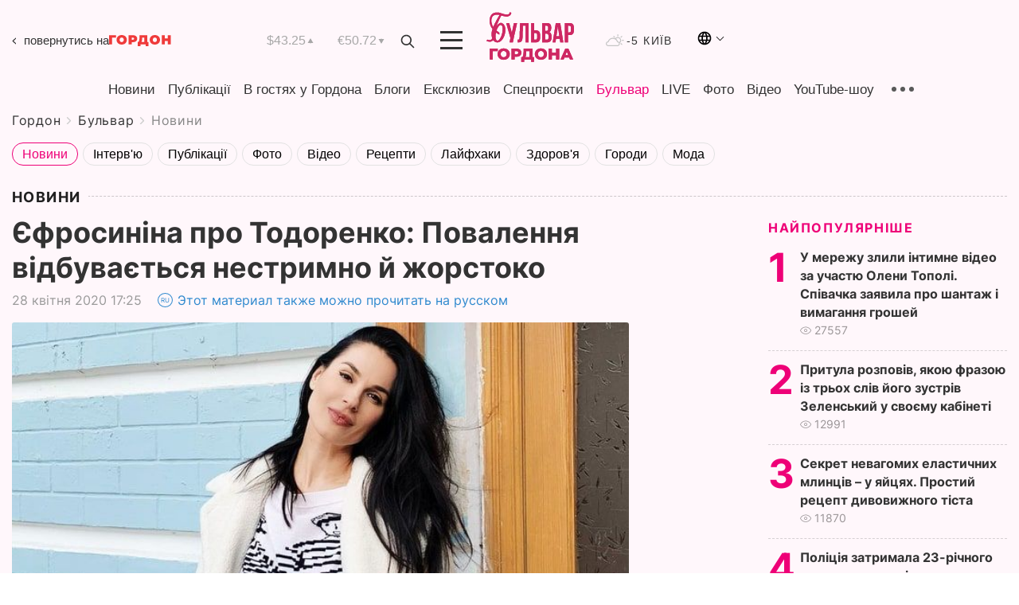

--- FILE ---
content_type: text/html; charset=UTF-8
request_url: https://gordonua.com/ukr/bulvar/news/-jefrosinina-pro-todorenko-povalennja-vidbuvajetsja-nestrimno-i-zhorstoko-1497450.html
body_size: 24740
content:
<!DOCTYPE html><html lang="uk"><head>
    <meta charset="UTF-8">
    <meta http-equiv="X-UA-Compatible" content="IE=edge">
    <meta name="viewport" content="width=device-width, initial-scale=1">

    <meta name="msvalidate.01" content="DF6B4591C603DAD4E73878CB6B106CCE" />
    
            <meta name="robots" content="max-image-preview:large">
    
    

    

        <title>﻿Єфросиніна про Тодоренко: Повалення відбувається нестримно й жорстоко</title>    <meta name="description" content="Ексклюзив від Бульвара Шоубіз  ➤➤➤ Українська телеведуча Маша Єфросиніна, реагуючи на заяву української ведучої Регіни Тодоренко, яка проживає в Росії,..." class="js-meta" />    
    
    
    
    
    
     <!-- alter article -->
	                            <link rel="alternate" href="https://gordonua.com/bulvar/news/efrosinina-o-todorenko-sverzhenie-proishodit-stremitelno-i-zhestoko-1497450.html" hreflang="ru">
                                        <link rel="alternate" href="https://gordonua.com/ukr/bulvar/news/-jefrosinina-pro-todorenko-povalennja-vidbuvajetsja-nestrimno-i-zhorstoko-1497450.html" hreflang="uk">
                        <link rel="alternate" href="https://gordonua.com/ukr/bulvar/news/-jefrosinina-pro-todorenko-povalennja-vidbuvajetsja-nestrimno-i-zhorstoko-1497450.html" hreflang="x-default">
                        <link rel="canonical" href="https://gordonua.com/ukr/bulvar/news/-jefrosinina-pro-todorenko-povalennja-vidbuvajetsja-nestrimno-i-zhorstoko-1497450.html">        
                                                         <link rel="amphtml" href="https://gordonua.com/amp/ukr/bulvar/news/-jefrosinina-pro-todorenko-povalennja-vidbuvajetsja-nestrimno-i-zhorstoko-1497450.html">
        
                                                            
                                                                                            
                <script async src="https://www.googletagmanager.com/gtag/js?id=G-LLKXF6867N"></script>
        <script>
            window.dataLayer = window.dataLayer || [];
            function gtag(){dataLayer.push(arguments);}
            gtag('js', new Date());

            gtag('config', 'G-LLKXF6867N');
        </script>
    
    <script type="text/javascript">
        var gtmContainerId = 'GTM-PFHTMJ';
        function gordonGTM() {
            // Код Google Tag Manager
            (function(w,d,s,l,i){w[l]=w[l]||[];w[l].push({'gtm.start':
            new Date().getTime(),event:'gtm.js'});var f=d.getElementsByTagName(s)[0],
            j=d.createElement(s),dl=l!='dataLayer'?'&l='+l:'';j.async=true;j.src=
            'https://www.googletagmanager.com/gtm.js?id='+i+dl;f.parentNode.insertBefore(j,f);
            })(window,document,'script','dataLayer', gtmContainerId);
        }
        window.addEventListener('DOMContentLoaded', function() {
            if (window.innerWidth <= 520) {
                setTimeout(gordonGTM, 4000);
            } else {
                gordonGTM();
            }
        });
    </script>

            <script type="text/javascript">
            function loadDelayedScripts() {
                var gptScript = document.createElement('script');
                gptScript.src = 'https://securepubads.g.doubleclick.net/tag/js/gpt.js';
                gptScript.async = true;
                document.head.appendChild(gptScript);

                var ymScript = document.createElement('script');
                ymScript.src = 'https://cdn.membrana.media/gdn/ym.js';
                ymScript.async = true;
                document.head.appendChild(ymScript);

                window.yieldMasterCmd = window.yieldMasterCmd || [];
                window.yieldMasterCmd.push(function() {
                    window.yieldMaster.init({
                        pageVersionAutodetect: true
                    });
                });
            }

            window.addEventListener('DOMContentLoaded', function() {
                setTimeout(loadDelayedScripts, 2000);
                                    gtag('event', 'membrana_ym_init');
                            });
        </script>

        <style>
            .nts-ad {display: flex; flex-direction: column; align-items: center; justify-content: center}
            .nts-ad-h300 {min-height: 300px}
        </style>
        
        
                
    <meta property='og:title' content="﻿Єфросиніна про Тодоренко: Повалення відбувається нестримно й жорстоко"/>
    <meta name='twitter:title' content="﻿Єфросиніна про Тодоренко: Повалення відбувається нестримно й жорстоко">
            <meta property='og:description' content="Українська телеведуча Маша Єфросиніна, реагуючи на заяву української ведучої Регіни Тодоренко, яка проживає в Росії,..."/>
        <meta name='twitter:description' content="Українська телеведуча Маша Єфросиніна, реагуючи на заяву української ведучої Регіни Тодоренко, яка проживає в Росії,...">
        <meta property="og:image:width" content="675"> 
    <meta property="og:image:height" content="506">

<meta property='og:type' content='article'/>
<meta property='og:url' content='https://gordonua.com/ukr/bulvar/news/-jefrosinina-pro-todorenko-povalennja-vidbuvajetsja-nestrimno-i-zhorstoko-1497450.html'/>
<meta property='og:image' content='https://gordonua.com/img/article/14974/50_big-v1588083938.jpg'/><meta property='og:site_name' content='Гордон | Gordon'/>

<meta name='twitter:card' content='summary_large_image'>
<meta name='twitter:site' content='@Gordonuacom'>
<meta name='twitter:creator' content='@Gordonuacom'>
    <meta name='twitter:image' content='https://gordonua.com/img/article/14974/50_big-v1588083938.jpg'>
         
                        
                
                                                                                                                        

    

        
    
    <script type="application/ld+json">
    {
        "@context" : "https://schema.org",
        "@type" : "NewsArticle",
                "sameAs" : [ 
                            "https://gordonua.com/ukr/bulvar/news/-jefrosinina-pro-todorenko-povalennja-vidbuvajetsja-nestrimno-i-zhorstoko-1497450.html"                    ],
                "mainEntityOfPage" : {
            "@type" : "WebPage",
            "@id" : "https://gordonua.com/ukr/bulvar/news/-jefrosinina-pro-todorenko-povalennja-vidbuvajetsja-nestrimno-i-zhorstoko-1497450.html",
            "name" : "﻿Єфросиніна про Тодоренко: Повалення відбувається нестримно й жорстоко"
        },
        "headline": "﻿Єфросиніна про Тодоренко: Повалення відбувається нестримно й жорстоко",
                    "image": {
                "@type": "ImageObject",
                "url": "https://gordonua.com/img/article/14974/50_big-v1588083938.jpg",
                "height": 506,
                "width": 675
            },
                "dateCreated" : "2020-04-28T17:25:17+03:00",
        "datePublished": "2020-04-28T17:25:17+03:00",
        "dateModified": "2020-04-28T22:19:02+03:00",

                    "author": {
                "@type": "Organization",
                "name": "ГОРДОН",
                "url": "https://gordonua.com",
                "sameAs": [
                                            "https://www.youtube.com/vgostyahugordona",
                                            "https://www.facebook.com/gordonuacom",
                                            "https://twitter.com/Gordonuacom",
                                            "https://flipboard.com/@GORDONUA",
                                            "https://gordonua.com/ukr/xml/rss.xml",
                                            "https://t.me/gordonuacom",
                                            "https://t.me/dmytrogordon_official",
                                            "https://invite.viber.com/?g2=AQABYNa0%2Brz9Pkzt0NnTdm5DcUzQHlf7QrDvmsZ1C9h5ZjM%2FKIIfxji%2BDRkQ6fy9&lang=ru",
                                        "https://uk.wikipedia.org/wiki/%D0%93%D0%BE%D1%80%D0%B4%D0%BE%D0%BD_(%D1%96%D0%BD%D1%82%D0%B5%D1%80%D0%BD%D0%B5%D1%82-%D0%B2%D0%B8%D0%B4%D0%B0%D0%BD%D0%BD%D1%8F)"
                ],
                "logo": {
                    "@type": "ImageObject",
                    "url": "https://gordonua.com/user/img/gordon-logo.svg",
                    "width": "228",
                    "height": "42"
                },
                "contactPoint" : {
                    "@type" : "ContactPoint",
                    "email" : "editor@gordonua.com",
                    "contactType" : "custumer support",
                    "areaServed" : "UA",
                    "availableLanguage" : ["uk-UA", "ru-UA"]
                }
            },
                "publisher": {
            "@type": "Organization",
            "name": "ГОРДОН",
            "url": "https://gordonua.com",
            "sameAs": [
                                    "https://www.youtube.com/vgostyahugordona",
                                    "https://www.facebook.com/gordonuacom",
                                    "https://twitter.com/Gordonuacom",
                                    "https://flipboard.com/@GORDONUA",
                                    "https://gordonua.com/ukr/xml/rss.xml",
                                    "https://t.me/gordonuacom",
                                    "https://t.me/dmytrogordon_official",
                                    "https://invite.viber.com/?g2=AQABYNa0%2Brz9Pkzt0NnTdm5DcUzQHlf7QrDvmsZ1C9h5ZjM%2FKIIfxji%2BDRkQ6fy9&lang=ru",
                                "https://uk.wikipedia.org/wiki/%D0%93%D0%BE%D1%80%D0%B4%D0%BE%D0%BD_(%D1%96%D0%BD%D1%82%D0%B5%D1%80%D0%BD%D0%B5%D1%82-%D0%B2%D0%B8%D0%B4%D0%B0%D0%BD%D0%BD%D1%8F)"
            ],
            "logo": {
                "@type": "ImageObject",
                "url": "https://gordonua.com/user/img/gordon-logo.svg",
                "width": "228",
                "height": "42"
            },
            "contactPoint" : {
                "@type" : "ContactPoint",
                "email" : "editor@gordonua.com",
                "contactType" : "custumer support",
                "areaServed" : "UA",
                "availableLanguage" : ["uk-UA", "ru-UA"]
            }
        },
                    "description": "Українська телеведуча Маша Єфросиніна, реагуючи на заяву української ведучої Регіни Тодоренко, яка проживає в Росії,...",
                            "keywords" : "Регіна Тодоренко, насилля, Маша Єфросиніна, домашнє насильство",
                            "articleSection": "Новини",
            
            "articleBody":"Українська телеведуча Маша Єфросиніна, реагуючи на заяву української ведучої Регіни Тодоренко, яка проживає в Росії,... Українська телеведуча і блогерка Маша Єфросиніна на своїй сторінці в Instagram прокоментувала висловлювання колеги Регіни Тодоренко про домашнє насильство й реакцію соціальних мереж на її слова. За словами Єфросиніної, не таке страшне домашнє насильство, як неможливість його викорінити. &quot;Доки будуть ці публічні страти, доти і закладатимуть у молоді голови жорстокість як норму. Сьогодні масове цькування в мережах – це нова зброя знищення!&quot; – заявила телеведуча. Єфросиніна підкреслила, що у випадку Тодоренко вважає розплату за скоєне в рази жорсткішою, ніж сам проступок. &quot;Повалення відбувається нестримно й жорстоко. Противники насильства роблять з об&#039;єкта свого гніву ту саму жертву насильства, незважаючи на каяття і навіть покаяння&quot;, – резюмувала ведуча. Подивитися цю публікацію в Instagram Насильство починається не з удару. Удару передує психологічний терор. В одному з притулків я познайомилася з молодою жінкою - чоловік її знищував психологічно за те, що вона ...народила йому дітей! Тобто він не хотів оберігатися, його не хвилювало, як позначаться на здоров&#039;я його дружини чотири вагітності підряд, зате знайшов собі об&#039;єкт для виверження своїй жорстокості. Впевнена, на цю історію знайдуться реакції: «сама винна/чому дозволяла?» Адже у кожної жертви насильства є на це відповідь. Він свій, і вона має на нього право. Психологи пояснювали мені, що вони ніколи не вымагают у жінки причини, чому вона жила з тираном - вони працюють над тим, щоб вона до нього не повернулася. Адже, раз вона звернулася за допомогою, свої помилки вона розуміє. * Тепер до суті. Історія з @reginatodorenko піднесла нам усім кілька дзвінких уроків: * 1.Лідери думок нинішнього покоління - це люди, за якими всі масово стежать не тому, що вони - супер експерти в будь-якій соціальній темі! А тому що вони вміло показують свою іскристу життя в соц мережах! У них немає віконниць на вікнах побуту і особистих перипетій! Будь-яка помилка або експертна оцінка, і особливо в гострій тематики - це гігантський ризик бути сверженным зі свого п&#039;єдесталу! * 2. Повалення відбувається нестримно і жорстоко. Кричущі «поборники» боротьби з насильством роблять з об&#039;єкта свого гніву ту саму жертву насильства, не дивлячись на її каяття і навіть покаяння! Не нагадує історію тієї, що «народила»? Начебто, і не вистачило чогось (однієї самолюбства, другий розуміння теми), щоб уникнути такої ситуації, але розплата за скоєне в рази жорсткіше-жахлива публічна інквізиція! * 3. Не так страшно насильство, як неможливість його викорінити в нашому суспільстві. Ми боремося з домашнім насильством, боячись, що діти і підлітки, бачачи це будинки, переймуть таку модель. Але поки будуть здійснюватися ці публічні страти, стільки і буде закладатися в молоді голови жорстокість, як норма. * Сьогодні масова цькування в мережах - це нове знаряддя знищення! Знищення без можливості порозумітися або бути вислуханим! Знищення милосердя! Знищення на поразку! Публікація від Masha Efrosinina (@mashaefrosinina) 26 Кві 2020 о 9:28 PDT Українська телеведуча Регіна Тодоренко в інтерв&#039;ю PeopleTalk назвала психічно хворими тих жінок, які публічно розповідають про те, що їх б&#039;ють чоловіки. Заява ведучої спричинила критику в соціальних мережах. Це змусило Тодоренко прокоментувати власне висловлювання вже в розмові з головною редакторкою журналу Glamour Ілян Ерднєєвою. &quot;Першим пунктом у психологічних дослідженнях стоїть те, що жінці подобається бути жертвою. Жінці, яку ґвалтували, подобається бути жертвою&quot;, – підкреслила Тодоренко. Згодом на своїй сторінці в Instagram вона попросила вибачення &quot;за некоректні формулювання&quot;. Після резонансної заяви телеведучої російське представництво компанії PepsiCo зупинило рекламну кампанію, у якій Тодоренко брала участь. Згодом від послуг телеведучої відмовилася компанія Procter&amp;Gamble, якій належить бренд Pampers.",
                                  
        "inLanguage" : "uk",
        "alternativeHeadline" : "﻿Єфросиніна про Тодоренко: Повалення відбувається нестримно й жорстоко",
        "copyrightYear" : "2022",
        "wordCount" : "960",
        "speakable" : {
            "@type" : "SpeakableSpecification",
            "cssSelector" : ["h1"]
        }
    }
    </script>



    
            
    <script type="application/ld+json">
    {
        "@context": "http://schema.org",
        "@type": "BreadcrumbList",
        "itemListElement": [
                                                                        {
                "@type": "ListItem",
                "position": 1,
                "item": {
                                            "@id": "/ukr/bulvar.html",  // cp0
                                        "name": "Бульвар"
                }
            }
            ,                                            {
                "@type": "ListItem",
                "position": 1,
                "item": {
                                            "@id": "/ukr/bulvar/news.html",  // cp0
                                        "name": "Новини"
                }
            }
                            ]
    }
    </script>
    

<script type="application/ld+json">
{
    "@context": "http://schema.org",
    "@type": "WebSite",
    "url": "https://gordonua.com",
    "potentialAction": {
        "@type": "SearchAction",
        "target": "/ukr/search/query={search_term_string}",
        "query-input": "required name=search_term_string"
    }
}
</script>                                                        
<link rel="preconnect" href="https://connect.facebook.net">
<link rel="preconnect" href="https://cdn.gravitec.net">
    <link rel="preload" href='/user/css/fonts_connect_new3.css' as="style"/>
        <link rel="preload" href='/user/css/main.min-v37.css' as="style"/>
    <link rel="preload" href='/user/css/fix.min-v27.css' as="style"/>
        <link rel="icon" type="image/png" href="/user/img/favicon-new.png" sizes="16x16">
    <link rel="icon" type="image/png" href="/user/img/favicon-new32.png" sizes="32x32">
    <link rel="apple-touch-icon" type="image/png" href="/user/img/favicon-newiOS.png" sizes="180x180">
    
    <link rel="stylesheet" href="/user/css/fonts_connect_new3.css">
        <link rel="stylesheet" href="/user/css/main.min-v37.css">
    <link rel="stylesheet" href="/user/css/fix.min-v27.css">
    <style>
        div[data-place='43'],
        div[data-place='70'], 
        div[data-place='71'], 
        div[data-place='72'],
        div[data-place='56'], 
        div[data-place='57'], 
        div[data-place='58'],
        div[data-place='36'],
        div[data-place='37'],
        div[data-place='38'],
        div[data-place='160'],
        div[data-place='161'],
        div[data-place='51'],
        div[data-place='52'],
        div[data-place='53'],
        div[data-place='88'],
        div[data-place='89'],
        div[data-place='82'],
        div[data-place='44'],
        div[data-place='99'],
        div[data-place='100'],
        div[data-place='102'],
        div[data-place='103'],
        div[data-place='104'],
        div[data-place='96'],
        div[data-place='98'],
        div[data-place='168'],
        div[data-place='169']
        {
            margin: 30px 0;
        }
        div[data-place='70'],
        div[data-place='43'],
        div[data-place='56'],
        div[data-place='51'],
        div[data-place='37'],
        div[data-place='36']{
            position: relative;
            z-index: 1;
        }
        div[data-place='108'], div[data-place='109']{
            margin: 30px auto;
        }
        blockquote.twitter-tweet{
            padding: inherit;
            font-size: inherit;
            line-height: inherit;
            text-align: inherit;
            color: inherit;
            font-family: inherit;
            border-top: inherit;
            position: inherit;
            margin-top: inherit;
        }
        blockquote.twitter-tweet a{
            color: #2f89ce;
            font-family: inherit;
        }
        blockquote.twitter-tweet a:hover{
            color: #ff5353!important;
        }
        .main-slider ~ .content__flex-main .content__base{
            order: 2!important;
        }
        .top-slider__box .swiper-slide{
            margin-right: 15px;
        }
         @media screen and (max-width: 567px){
            .theme-box.tegs-rubric .theme-box-slider1 .swiper-slide{
            margin-right: 10px;
        }
        }
        .bulvar .theme-box .news-tegs__link{
            font-family: Inter-Regular, sans-serif;
        }
    </style>
    <script>
        var root_domain = 'gordonua.com';
        var loadsrcscache = [];
        load_srcs = function(sources, callback) {
            loadsrcscache.push([sources, callback]);
        }
    </script>

    </head><body  class="bulvar"><div class="sbody"><style>.boulevard-block .main-slider .views {display: block;}.popular-list .popular-list__item .views {display: block!important;}[data-action="banners"] .banner.has-iframe::before,[data-action="banners"] .banner.has-img::before,[data-action="banners"] .banner .adsbygoogle:before {content: "Реклама";display: block;font-size: 14px;color: #9a9a9a;}[data-action="banners"] .banner a::before{font-family: 'Inter-Regular';}[data-action="banners"] .banner .adsbygoogle:before{position: absolute;top: -30px;}[data-action="banners"] .banner .adsbygoogle{margin-top: 20px;position: relative;}[data-action="banners"] .banner.has-iframe .adsbygoogle:before{display: none;}[data-action="banners"] .banner.has-iframe .adsbygoogle{margin-top: 0;}.MIXADVERT_NET a::before{display: none!important;}.MIXADVERT_NET > div::before{position: absolute;top: -30px;}@media (min-width: 567px) {.news-slider-box .content-tile.big .content-tile__img img{height: auto;}}.news-slider-box .content-tile.big .content-tile__img {max-height: 200px;}@media (max-width: 567px){.news-slider-box .content-tile.big .content-tile__img {max-height: 166px;}}.content-title .content-title__link h1,main.content__base .content-title h1.content-title__link{font-size: inherit !important;line-height: inherit !important;color: inherit !important;margin-bottom: inherit !important;font-family: inherit !important;display: inline !important;letter-spacing: inherit!important;text-transform: inherit!important;}main.content__base .content-title h1.content-title__link{color: red!important;font-size: 18px!important;line-height: 24px!important;letter-spacing: .08em!important;text-transform: uppercase!important;font-family: Inter-Bold, sans-serif !important;}.all-materials-title h1 {display: block;width: fit-content;text-transform: uppercase;font-family: Inter-SemiBold;font-size: 16px;letter-spacing: .08em;color: #202020;background: #fff;padding-right: 10px;margin-bottom: 0;line-height: 30px;white-space: nowrap;}.all-materials-title.top-theme-title.top-theme-page-title h1 {text-transform: inherit;}@media (max-width: 640px) {.materil-author h1 {font-size: 16px;}}</style><script>
                   function checkBanners() {  
                        document.querySelectorAll('.banner:not(.has-iframe)').forEach(banner => {
                            if (banner.querySelector('iframe')) {
                                banner.classList.add('has-iframe');
                            } 
                            if (banner.querySelector('img')) {
                                banner.classList.add('has-iframe');
                            }
                            
                            const div = banner.querySelector('div[id]');
                            if (div && (div.innerHTML.trim() !== '' || div.nextElementSibling && div.nextElementSibling.tagName === 'SCRIPT')) {
                                banner.classList.add('has-iframe');
                            }
                        });  
                    }
                setTimeout(checkBanners, 4000);
                let scrollCount = 0;
                function onScroll() {
                    checkBanners();
                    scrollCount++;
                        if (scrollCount >= 5) {
                            window.removeEventListener('scroll', onScroll);
                        }
                    }
                window.addEventListener('scroll', checkBanners);
            </script><script>
                function getCookie(name) {
                    var nameEQ = name + "=";
                    var ca = document.cookie.split(';');
                    for(var i=0;i < ca.length;i++) {
                        var c = ca[i];
                        while (c.charAt(0)==' ') c = c.substring(1,c.length);
                        if (c.indexOf(nameEQ) == 0) return c.substring(nameEQ.length,c.length);
                    }
                    return null;
                }
                function set_cookie(name,value,days, link) {
                    var expires = "";
                    if (days) {
                        var date = new Date();
                        date.setTime(date.getTime() + (days*24*60*60*1000));
                        expires = "; expires=" + date.toUTCString();
                    }
                    document.cookie = name + "=" + (value || "")  + expires + "; path=/";
                    document.location.href = link;
                }

                var pull_optimization_check = {};
            </script><!-- Google Tag Manager (noscript) -->
<noscript><iframe src="https://www.googletagmanager.com/ns.html?id=GTM-PFHTMJ"
height="0" width="0" style="display:none;visibility:hidden"></iframe></noscript>
<!-- End Google Tag Manager (noscript) --> <style>
@media (max-width: 600px){
    header .header-menu{
        opacity: 0;
        visibility: hidden; 
        transition: opacity 0.1s ease;
        display: flex!important;
    }
    header .header-menu.active {
        opacity: 1;
        visibility: visible;
    }
}
</style>
<header class="header">
    <div class="container">
        <div class="header__top">
            <a class="bulvar-back" href="/ukr/">повернутись на<img src="/user/img/logo-back.svg"></a>
            <div class="course">
                <span class="course__item dollar">$43.25</span>
                <span class="course__item euro">€50.72</span>
            </div>
            <button id="search-btn" class="search-btn">
                <img src="/user/img/Shape.svg" alt="search btn">
            </button>
            <a class="menu-mob" id="butt1" >
                <img width="28" height="23" class="closed" src="/user/img/gumburger.svg" alt="menu closed">
                <div class="open">
                    <img src="/user/img/close_.svg" alt="menu open">
                </div>
            </a>
            <div class="logo">
                <a href="/ukr/bulvar.html">
                    <img width="110" height="" src="/user/img/logo-bulvar.svg" alt="Бульвар Шоубіз">
                </a>
            </div>
            <div class="temperature">
                <img src="/user/img/temp.svg" alt="weather">
                -5 Київ
            </div>

        <div class="languages">
        <div class="languages-select"><img width="20" height="20" src="/user/img/planet.svg" alt="languages"></div>
        <div class="languages-change">
                                                                                                                                                                                                                                                        <div><a href="https://gordonua.com/bulvar/news/efrosinina-o-todorenko-sverzhenie-proishodit-stremitelno-i-zhestoko-1497450.html" data-langid="2" data-absnum="1" onclick="set_cookie('lang', 1, 30, 'https://gordonua.com/bulvar/news/efrosinina-o-todorenko-sverzhenie-proishodit-stremitelno-i-zhestoko-1497450.html')" style="font-size:16px;font-weight:400">RU</a></div>
                        <div><a href="https://english.gordonua.com" onclick="document.location.href='https://english.gordonua.com'" style="font-size:16px;font-weight:400">EN</a></div>
                                                                                                                </div>
        </div>

        </div>
                                                                                                                                                                                                                                                                                                                                                                                
                                                                                                                                                                                                                                                                                
                                                                                                                                                                                                                                                                                                                                                                                                                
                                                                                                                                                                                
        <div class="header-menu">
            <button id="search-btn-mob" class="search-btn search-btn-mob"><img src="/user/img/Shape.svg" alt="search">Пошук</button>
            <div class="header-menu__item">
                <div class="header-menu__title-box"><span class="header-menu__title">Головна</span></div>
                <nav>
                    <ul>
                                                    <li><a  href="/ukr/news.html">Новини</a></li>
                                                    <li><a  href="/ukr/publications.html">Публікації</a></li>
                                                    <li><a  href="/ukr/interview.html">В гостях у Гордона</a></li>
                                                    <li><a  href="/ukr/blogs.html">Блоги</a></li>
                                                    <li><a  href="/ukr/exclusive.html">Ексклюзив</a></li>
                                                    <li><a  href="/ukr/specprojects.html">Спецпроєкти</a></li>
                                                    <li><a  href="/ukr/bulvar.html">Бульвар</a></li>
                                                    <li><a  href="/ukr/live.html">LIVE</a></li>
                                                    <li><a  href="/ukr/photo.html">Фото</a></li>
                                                    <li><a  href="/ukr/video.html">Відео</a></li>
                                                    <li><a  href="/ukr/talkshow.html">YouTube-шоу</a></li>
                                            </ul>
                </nav>
                <div class="header-menu__item">
                    <div class="header-menu__title-box"><span class="header-menu__title">Соцмережі</span></div>
                    <nav>
                        <ul>
                                                                                            <li><a class="bold youtube-h" href="https://www.youtube.com/vgostyahugordona">YouTube</a></li>
                                                                                            <li><a class="bold facebook-h" href="https://www.facebook.com/gordonuacom">Facebook</a></li>
                                                                                            <li><a class="bold twitter-h" href="https://twitter.com/Gordonuacom">Twitter</a></li>
                                                                                            <li><a class="bold flipboard-h" href="https://flipboard.com/@GORDONUA">Flipboard</a></li>
                                                                                            <li><a class="bold rss-h" href="https://gordonua.com/ukr/xml/rss.xml">RSS</a></li>
                                                                                            <li><a class="bold telegram-h" href="https://t.me/gordonuacom">Telegram <br> Gordonua.com</a></li>
                                                                                            <li><a class="bold telegram-h2" href="https://t.me/dmytrogordon_official">Telegram <br> Дмитро Гордон</a></li>
                                                                                            <li><a class="bold viber-h" href="https://invite.viber.com/?g2=AQABYNa0%2Brz9Pkzt0NnTdm5DcUzQHlf7QrDvmsZ1C9h5ZjM%2FKIIfxji%2BDRkQ6fy9&lang=ru">Viber</a></li>
                                                    </ul>
                    </nav>
                </div>
            </div>
            <div class="header-menu__item">
                <div class="header-menu__title-box"><span class="header-menu__title">Категорії новин</span></div>
                <nav>
                    <ul>
                                                    <li><a href="/ukr/news.html">Всі новини</a></li>
                                                    <li><a href="/ukr/news/military-actions.html">Воєнні дії</a></li>
                                                    <li><a href="/ukr/news/worldnews.html">Світ</a></li>
                                                    <li><a href="/ukr/news/politics.html">Політика</a></li>
                                                    <li><a href="/ukr/news/money.html">Гроші</a></li>
                                                    <li><a href="/ukr/news/sport.html">Спорт</a></li>
                                                    <li><a href="/ukr/news/localnews.html">Надзвичайні події</a></li>
                                                    <li><a href="/ukr/news/culture.html">Культура</a></li>
                                                    <li><a href="/ukr/news/science.html">Техно</a></li>
                                                    <li><a href="/ukr/news/health.html">Спосіб життя</a></li>
                                                    <li><a href="/ukr/interesting.html">Цікаве</a></li>
                                                    <li><a href="/ukr/news/society.html">Cуспільство</a></li>
                                            </ul>
                </nav>
                <div class="header-menu__item mobile-hide">
                    <div class="header-menu__title-box"><span class="header-menu__title">Контакти</span></div>
                    <nav class="contacts-box">
                        <ul>
                            <li><a class="contacts-h" href="tel:+380 (44) 207-13-01">+380 (44) 207-13-01,</a></li>
                            <li><a class="contacts-h" href="tel:+380 (44) 207-13-02">+380 (44) 207-13-02</a></li>
                        </ul>
                    </nav>
                    <nav class="email-box">
                        <ul>
                            <li><a class="email-h" href="/cdn-cgi/l/email-protection#e0858489948f92a0878f92848f8e9581ce838f8d"><span class="__cf_email__" data-cfemail="6e0b0a071a011c2e09011c0a01001b0f400d0103">[email&#160;protected]</span></a></li>
                        </ul>
                    </nav>
                    <div class="hide-desctop">
                        <div class="header-menu__title-box"><span class="header-menu__title">Інформація</span></div>
                        <nav>
                            <ul>
                                                                    <li><a href="/ukr/about/job.html">Вакансії</a></li>
                                                                    <li><a href="/ukr/about.html">Редакція</a></li>
                                                                    <li><a href="/ukr/about/advertisement.html">Реклама на сайті</a></li>
                                                                    <li><a href="/ukr/legal_info.html">Правова інформація</a></li>
                                                                    <li><a href="/ukr/about/how-to-read.html">Як нас читати на тимчасово окупованих територіях</a></li>
                                                            </ul>
                        </nav>
                        <span class="header-menu__title">Застосунки</span>
                        <nav>
                            <ul class="app-box">
                                <li><a href="https://play.google.com/store/apps/details?id=com.gordon"><img class="lozad" width="131" height="39" data-src="/user/img/app1.png" alt="android app"></a></li>
                                <li><a href="https://itunes.apple.com/app/id1282904011"><img class="lozad" width="131" height="39" data-src="/user/img/app2.png" alt="ios app"></a></li>
                            </ul>
                        </nav>
                    </div>
                </div>
            </div>
            <div class="header-menu__item">
                <div class="header-menu__title-box"><span class="header-menu__title">Місто</span></div>
                <nav>
                    <ul>
                                                    <li><a  href="/ukr/news/kiev.html">Київ</a></li>
                                                    <li><a  href="/ukr/tags/harkov.html">Харків</a></li>
                                                    <li><a  href="/ukr/tags/lvov.html">Львів</a></li>
                                                    <li><a  href="/ukr/tags/dnepr.html">Дніпро</a></li>
                                                    <li><a  href="/ukr/tags/odessa-1.html">Одеса</a></li>
                                                    <li><a  href="/ukr/tags/mariupol-1.html">Маріуполь</a></li>
                                                    <li><a  href="/ukr/tags/donetsk-1.html">Донецьк</a></li>
                                                    <li><a  href="/ukr/tags/lugansk.html">Луганськ</a></li>
                                            </ul>
                </nav>
            </div>
            <div class="header-menu__item mobile-hide">
                <div class="header-menu__title-box"><span class="header-menu__title">Соцмережі</span></div>
                <nav>
                    <ul>
                                                                                <li><a class="bold youtube-h" href="https://www.youtube.com/vgostyahugordona">YouTube</a></li>
                                                                                <li><a class="bold facebook-h" href="https://www.facebook.com/gordonuacom">Facebook</a></li>
                                                                                <li><a class="bold twitter-h" href="https://twitter.com/Gordonuacom">Twitter</a></li>
                                                                                <li><a class="bold flipboard-h" href="https://flipboard.com/@GORDONUA">Flipboard</a></li>
                                                                                <li><a class="bold rss-h" href="https://gordonua.com/ukr/xml/rss.xml">RSS</a></li>
                                                                                <li><a class="bold telegram-h" href="https://t.me/gordonuacom">Telegram <br> Gordonua.com</a></li>
                                                                                <li><a class="bold telegram-h2" href="https://t.me/dmytrogordon_official">Telegram <br> Дмитро Гордон</a></li>
                                                                                <li><a class="bold viber-h" href="https://invite.viber.com/?g2=AQABYNa0%2Brz9Pkzt0NnTdm5DcUzQHlf7QrDvmsZ1C9h5ZjM%2FKIIfxji%2BDRkQ6fy9&lang=ru">Viber</a></li>
                                            </ul>
                </nav>
            </div>
            <div class="header-menu__item mobile-hide">
                <div class="hide-desctop">
                    <div class="header-menu__title-box"><span class="header-menu__title">Інформація</span></div>
                    <nav>
                        <ul>
                                                            <li><a href="/ukr/news.html">Новини</a></li>
                                                            <li><a href="/ukr/publications.html">Публікації</a></li>
                                                            <li><a href="/ukr/interview.html">В гостях у Гордона</a></li>
                                                            <li><a href="/ukr/blogs.html">Блоги</a></li>
                                                            <li><a href="/ukr/exclusive.html">Ексклюзив</a></li>
                                                            <li><a href="/ukr/specprojects.html">Спецпроєкти</a></li>
                                                            <li><a href="/ukr/bulvar.html">Бульвар</a></li>
                                                            <li><a href="/ukr/live.html">LIVE</a></li>
                                                            <li><a href="/ukr/photo.html">Фото</a></li>
                                                            <li><a href="/ukr/video.html">Відео</a></li>
                                                            <li><a href="/ukr/talkshow.html">YouTube-шоу</a></li>
                                                    </ul>
                    </nav>
                </div>
                <div class="header-menu__title-box"><span class="header-menu__title">Контакти</span></div>
                <nav class="contacts-box">
                    <ul>
                        <li><a class="contacts-h" href="tel:+380 (44) 207-13-01">+380 (44) 207-13-01,</a></li>
                        <li><a class="contacts-h" href="tel:+380 (44) 207-13-02">+380 (44) 207-13-02</a></li>
                    </ul>
                </nav>
                <nav class="email-box">
                    <ul>
                        <li><a class="email-h" href="/cdn-cgi/l/email-protection#95f0f1fce1fae7d5f2fae7f1fafbe0f4bbf6faf8"><span class="__cf_email__" data-cfemail="93f6f7fae7fce1d3f4fce1f7fcfde6f2bdf0fcfe">[email&#160;protected]</span></a></li>
                    </ul>
                </nav>
                <div class="hide-desctop">
                    <span class="header-menu__title">Застосунки</span>
                    <nav>
                        <ul class="app-box">
                            <li><a href="https://play.google.com/store/apps/details?id=com.gordon"><img class="lozad" width="131" height="39" data-src="/user/img/app1.png" alt=""></a></li>
                            <li><a href="https://itunes.apple.com/app/id1282904011"><img class="lozad" width="131" height="39" data-src="/user/img/app2.png" alt=""></a></li>
                        </ul>
                    </nav>
                </div>
            </div>

            <div class="header-menu__item hide-mobile">
                <div class="header-menu__title-box"><span class="header-menu__title">Інформація</span></div>
                <nav>
                    <ul>
                                                    <li><a href="/ukr/news.html">Новини</a></li>
                                                    <li><a href="/ukr/publications.html">Публікації</a></li>
                                                    <li><a href="/ukr/interview.html">В гостях у Гордона</a></li>
                                                    <li><a href="/ukr/blogs.html">Блоги</a></li>
                                                    <li><a href="/ukr/exclusive.html">Ексклюзив</a></li>
                                                    <li><a href="/ukr/specprojects.html">Спецпроєкти</a></li>
                                                    <li><a href="/ukr/bulvar.html">Бульвар</a></li>
                                                    <li><a href="/ukr/live.html">LIVE</a></li>
                                                    <li><a href="/ukr/photo.html">Фото</a></li>
                                                    <li><a href="/ukr/video.html">Відео</a></li>
                                                    <li><a href="/ukr/talkshow.html">YouTube-шоу</a></li>
                                            </ul>
                </nav>
                <span class="header-menu__title">Застосунки</span>
                <nav>
                    <ul class="app-box">
                        <li><a href=""><img class="lozad" width="131" height="39" data-src="/user/img/app1.png" alt=""></a></li>
                        <li><a href=""><img class="lozad" width="131" height="39" data-src="/user/img/app2.png" alt=""></a></li>
                    </ul>
                </nav>
            </div>

        </div>

        <div class="header_rubric">
            <nav>
                <ul>
                                            <li><a class="header_rubric__link"  href="/ukr/news.html">Новини</a></li>
                                            <li><a class="header_rubric__link"  href="/ukr/publications.html">Публікації</a></li>
                                            <li><a class="header_rubric__link"  href="/ukr/interview.html">В гостях у Гордона</a></li>
                                            <li><a class="header_rubric__link"  href="/ukr/blogs.html">Блоги</a></li>
                                            <li><a class="header_rubric__link"  href="/ukr/exclusive.html">Ексклюзив</a></li>
                                            <li><a class="header_rubric__link"  href="/ukr/specprojects.html">Спецпроєкти</a></li>
                                            <li><a class="header_rubric__link" style="color:#e07!important" href="/ukr/bulvar.html">Бульвар</a></li>
                                            <li><a class="header_rubric__link"  href="/ukr/live.html">LIVE</a></li>
                                            <li><a class="header_rubric__link"  href="/ukr/photo.html">Фото</a></li>
                                            <li><a class="header_rubric__link"  href="/ukr/video.html">Відео</a></li>
                                            <li><a class="header_rubric__link"  href="/ukr/talkshow.html">YouTube-шоу</a></li>
                                    </ul>
                <button class="menu-show"><img src="/user/img/group1.svg" alt="show menu"></button>
            </nav>
            <div class="menu-rubric">
                <nav>
                    <ul>
                                                    <li><a href="/ukr/news.html">Всі новини</a></li>
                                                    <li><a href="/ukr/news/military-actions.html">Воєнні дії</a></li>
                                                    <li><a href="/ukr/news/worldnews.html">Світ</a></li>
                                                    <li><a href="/ukr/news/politics.html">Політика</a></li>
                                                    <li><a href="/ukr/news/money.html">Гроші</a></li>
                                                    <li><a href="/ukr/news/sport.html">Спорт</a></li>
                                                    <li><a href="/ukr/news/localnews.html">Надзвичайні події</a></li>
                                                    <li><a href="/ukr/news/culture.html">Культура</a></li>
                                                    <li><a href="/ukr/news/science.html">Техно</a></li>
                                                    <li><a href="/ukr/news/health.html">Спосіб життя</a></li>
                                                    <li><a href="/ukr/interesting.html">Цікаве</a></li>
                                                    <li><a href="/ukr/news/society.html">Cуспільство</a></li>
                                            </ul>
                </nav>
            </div>
        </div>

        <div class="rubric-box">
            <div class="rubric-box-slider swiper-container">
                <div class="swiper-wrapper">
                                            <div class="swiper-slide">
                            <a class="rubric-box__item" href="/ukr/news.html"><span>Новини</span></a>
                        </div>
                                            <div class="swiper-slide">
                            <a class="rubric-box__item" href="/ukr/publications.html"><span>Публікації</span></a>
                        </div>
                                            <div class="swiper-slide">
                            <a class="rubric-box__item" href="/ukr/interview.html"><span>В гостях у Гордона</span></a>
                        </div>
                                            <div class="swiper-slide">
                            <a class="rubric-box__item" href="/ukr/blogs.html"><span>Блоги</span></a>
                        </div>
                                            <div class="swiper-slide">
                            <a class="rubric-box__item" href="/ukr/exclusive.html"><span>Ексклюзив</span></a>
                        </div>
                                            <div class="swiper-slide">
                            <a class="rubric-box__item" href="/ukr/specprojects.html"><span>Спецпроєкти</span></a>
                        </div>
                                            <div class="swiper-slide">
                            <a class="rubric-box__item" href="/ukr/bulvar.html"><span>Бульвар</span></a>
                        </div>
                                            <div class="swiper-slide">
                            <a class="rubric-box__item" href="/ukr/live.html"><span>LIVE</span></a>
                        </div>
                                            <div class="swiper-slide">
                            <a class="rubric-box__item" href="/ukr/photo.html"><span>Фото</span></a>
                        </div>
                                            <div class="swiper-slide">
                            <a class="rubric-box__item" href="/ukr/video.html"><span>Відео</span></a>
                        </div>
                                            <div class="swiper-slide">
                            <a class="rubric-box__item" href="/ukr/talkshow.html"><span>YouTube-шоу</span></a>
                        </div>
                                    </div>
                <span class="theme-arrow_"><img src="/user/img/arrow-right2.svg" alt="sl arr right"></span>
            </div>
        </div>
    </div>
</header>

<script data-cfasync="false" src="/cdn-cgi/scripts/5c5dd728/cloudflare-static/email-decode.min.js"></script><script>
    load_srcs(['/user/js/swiper-bundle.min.js'], function() {
        //rubric-sliders
        var swiper = new Swiper(".theme-box-slider1", {
            spaceBetween: 10,
            grabCursor: true,
            slidesPerView: 'auto',
            navigation: {
                nextEl: ".theme-arrow1"
            },
        });
        
        //хедер темы слайдер
        var swiper = new Swiper(".rubric-box-slider", {
            spaceBetween: 16,
            grabCursor: true,
            slidesPerView: 'auto',
            navigation: {
                nextEl: ".theme-arrow_"
            },
        });
    });
</script> <div class="container "> <div class="content content__flex content-two">
    
<ul class="breadcrumb breadcrumb-news">
    
    
        
    <li>
        <a href="/ukr/">Гордон</a>
    </li>
    
                                                        <li>
                            <a href="/ukr/bulvar.html">Бульвар</a>
                    </li>
                                    <li>
                            <a href="/ukr/bulvar/news.html">Новини</a>
                    </li>
    </ul>
<div class="news-tegs video-tegs">
            <a class="news-tegs__link active" href="/ukr/bulvar/news.html">Новини</a>
            <a class="news-tegs__link " href="/ukr/bulvar/interview.html">Інтерв'ю</a>
            <a class="news-tegs__link " href="/ukr/bulvar/publications.html">Публікації</a>
            <a class="news-tegs__link " href="/ukr/bulvar/photo.html">Фото</a>
            <a class="news-tegs__link " href="/ukr/bulvar/video.html">Відео</a>
            <a class="news-tegs__link " href="/ukr/bulvar/recipes.html">Рецепти</a>
            <a class="news-tegs__link " href="/ukr/bulvar/lifehacks.html">Лайфхаки</a>
            <a class="news-tegs__link " href="/ukr/bulvar/health.html">Здоров'я</a>
            <a class="news-tegs__link " href="/ukr/bulvar/gardens.html">Городи</a>
            <a class="news-tegs__link " href="/ukr/bulvar/beauty.html">Мода</a>
        </div>

<div class="theme-box tegs-rubric">
    <div class="theme-box-slider1 swiper-container">
        <div class="swiper-wrapper">
                            <div class="swiper-slide">
                    <a class="news-tegs__link active" href="/ukr/bulvar/news.html"><span>Новини</span></a>
                </div>
                            <div class="swiper-slide">
                    <a class="news-tegs__link " href="/ukr/bulvar/interview.html"><span>Інтерв'ю</span></a>
                </div>
                            <div class="swiper-slide">
                    <a class="news-tegs__link " href="/ukr/bulvar/publications.html"><span>Публікації</span></a>
                </div>
                            <div class="swiper-slide">
                    <a class="news-tegs__link " href="/ukr/bulvar/photo.html"><span>Фото</span></a>
                </div>
                            <div class="swiper-slide">
                    <a class="news-tegs__link " href="/ukr/bulvar/video.html"><span>Відео</span></a>
                </div>
                            <div class="swiper-slide">
                    <a class="news-tegs__link " href="/ukr/bulvar/recipes.html"><span>Рецепти</span></a>
                </div>
                            <div class="swiper-slide">
                    <a class="news-tegs__link " href="/ukr/bulvar/lifehacks.html"><span>Лайфхаки</span></a>
                </div>
                            <div class="swiper-slide">
                    <a class="news-tegs__link " href="/ukr/bulvar/health.html"><span>Здоров'я</span></a>
                </div>
                            <div class="swiper-slide">
                    <a class="news-tegs__link " href="/ukr/bulvar/gardens.html"><span>Городи</span></a>
                </div>
                            <div class="swiper-slide">
                    <a class="news-tegs__link " href="/ukr/bulvar/beauty.html"><span>Мода</span></a>
                </div>
            
                    </div>
    </div>
</div>
            <i data-absnum="1497450" data-operand="article" data-action="stat" class="sunsite_actions" style="display:none;"></i>
    
    <div class="content-title">
        <a class="content-title__link color-black" href="/ukr/bulvar/news.html">
            Новини
        </a>
    </div>

    
    <style>
        .news-picture img{
            height: auto
        }
          .c-message_kit__gutter{
           overflow: hidden;
        }

        .ct-header p, .ct-header p a {
            font-family: Inter-Bold!important;
        }
        
        .theme-box .news-tegs__link, .content-link-ua, .content-link-ru{
            font-family: Inter-Regular, sans-serif;
        }
        .context p::before,
        .news ul li:before{
            display: flex;
            position: relative;
            left: -21px;
            top: 20px;
        }
        .float-box.left {
            z-index: 2;
            position: relative;
            margin-bottom: 12px;
        }
       
        @media screen and (max-width: 600px){
            div[data-place='51']{
                                min-height: 350px!important;
            }
            .footer div[data-place="81"]{
                min-height: 56px;
            }
            
            div[data-place='52']{
                               
                min-height: 300px;
                
                
            }
            
            
            div[data-place='53']{
                min-height: 627px;
            }
            div[data-place='54']{
                min-height: 553px;
            }
            
            .bulvar .logo img{
                height: auto;
            }
            header{
                top: 0;
            }
        }
        @media screen and (max-width: 567px) {
           .news-picture.news-picture-top img {
                position: absolute;
                top: 0;
                left: 0;
                width: 100%;
                height: 100%;
            }
            .news-picture.news-picture-top picture {
                display: block;
                position: relative;
                width: 100%;
                padding-bottom: 75%;
                height: 0;
                display: block;
                margin-bottom: 6px;
            }
            
        }
        @media screen and (max-width: 450px) {
           .bulvar header{
                height: 65.34px;
           }
        }
        @media screen and (max-width: 412px) {
            .news-picture.news-picture-top picture {
                padding-bottom: 66.67%;
            }
        }
         
    </style>
    <div class="content__flex-main news margin new-desing-photo">
        <main class="content__base">
            <div class="container-inside">
                <h1 data-edit="1497450,3878" data-absnum="1497450">﻿Єфросиніна про Тодоренко: Повалення відбувається нестримно й жорстоко

<span class="art-icons">
                                                                                                                    
        
            
        
        
        
        
        </span>
</h1>                
                <div class="content__base-info">
                    <div class="content-date">28 квiтня 2020 17:25</div>
                    <!-- https://gordonua.com/bulvar/news/efrosinina-o-todorenko-sverzhenie-proishodit-stremitelno-i-zhestoko-1497450.html vs /bulvar/news/ -->
                                            <a class="content-link-ru" href="https://gordonua.com/bulvar/news/efrosinina-o-todorenko-sverzhenie-proishodit-stremitelno-i-zhestoko-1497450.html">Этот материал также можно прочитать на русском</a>
                                    </div>
            </div>
            <div class="news-picture news-picture-top">
                <picture>
                    <source srcset="/img/article/14974/50_tnwide-v1588083938.jpg" media="(max-width: 412px)">
                    <img width="800" height="600" src="/img/article/14974/50_main-v1588083938.jpg" alt="﻿Єфросиніна про Тодоренко: Повалення відбувається нестримно й жорстоко">
                </picture>
                <span class="news-picture-describe">Єфросиніна: <span>Противники насильства роблять з об'єкта свого гніву жертву насильства</span><br>Фото: mashaefrosinina / Instagram</span>
            </div>

            
            <div class="container-inside">
                                    <div class="ct-header">
                        <strong><h2 class="flipboard-subtitle ">Українська телеведуча Маша Єфросиніна, реагуючи на заяву української ведучої Регіни Тодоренко, яка проживає в Росії, про причини домашнього насильства, назвала цькування в мережах зброєю масового ураження.</h2></strong>
                    </div>
                
                
                                <p ><strong>Українська телеведуча і блогерка Маша Єфросиніна на своїй сторінці в Instagram <a href="https://www.instagram.com/p/B_c2cd1Jhgt/" target="_blank">прокоментувала </a>висловлювання колеги Регіни Тодоренко про домашнє насильство й реакцію соціальних мереж на її слова. </strong></p><div data-action="banners" data-load_after="1" data-place="96" data-page="3878" class="sunsite_actions"></div><div data-action="banners" data-load_after="1" data-place="51" data-page="3878" class="sunsite_actions"></div>
<p >За словами Єфросиніної, не таке страшне домашнє насильство, як неможливість його викорінити.</p>
<p >"Доки будуть ці публічні страти, доти і закладатимуть у молоді голови жорстокість як норму. Сьогодні масове цькування в мережах – це нова зброя знищення!" – заявила телеведуча.</p>
<p >Єфросиніна підкреслила, що у випадку Тодоренко вважає розплату за скоєне в рази жорсткішою, ніж сам проступок.</p>
<p >"Повалення відбувається нестримно й жорстоко. Противники насильства роблять з об'єкта свого гніву ту саму жертву насильства, незважаючи на каяття і навіть покаяння", – резюмувала ведуча.</p>

<p ><builded></p>
<div class="twitt"><div class="instagram-media iframe-twitter-placeholder" data-instgrm-captioned="" data-instgrm-permalink="https://www.instagram.com/p/B_c2cd1Jhgt/?utm_source=ig_embed&utm_campaign=loading" data-instgrm-version="12" style="background: #FFF; border: 0; border-radius: 3px; box-shadow: 0 0 1px 0 rgba(0,0,0,0.5),0 1px 10px 0 rgba(0,0,0,0.15); margin: 1px; max-width: 540px; min-width: 326px; padding: 0; width: calc(100% - 2px);">
<div style="padding: 16px;">
<div style="display: flex; flex-direction: row; align-items: center;">
<div style="background-color: #f4f4f4; border-radius: 50%; flex-grow: 0; height: 40px; margin-right: 14px; width: 40px;"></div>
<div style="display: flex; flex-direction: column; flex-grow: 1; justify-content: center;">
<div style="background-color: #f4f4f4; border-radius: 4px; flex-grow: 0; height: 14px; margin-bottom: 6px; width: 100px;"></div>
<div style="background-color: #f4f4f4; border-radius: 4px; flex-grow: 0; height: 14px; width: 60px;"></div>
</div>
</div>
<div style="padding: 19% 0;"></div>
<div style="display: block; height: 50px; margin: 0 auto 12px; width: 50px;"></div>
<div style="padding-top: 8px;">
<div style="color: #3897f0; font-family: Arial,sans-serif; font-size: 14px; font-style: normal; font-weight: 550; line-height: 18px;">Подивитися цю публікацію в Instagram</div>
</div>
<p style="margin: 8px 0 0 0; padding: 0 4px;"><a href="https://www.instagram.com/p/B_c2cd1Jhgt/?utm_source=ig_embed&utm_campaign=loading" style="color: #000; font-family: Arial,sans-serif; font-size: 14px; font-style: normal; font-weight: normal; line-height: 17px; text-decoration: none; word-wrap: break-word;" target="_blank">Насильство починається не з удару. Удару передує психологічний терор. В одному з притулків я познайомилася з молодою жінкою - чоловік її знищував психологічно за те, що вона ...народила йому дітей! Тобто він не хотів оберігатися, його не хвилювало, як позначаться на здоров'я його дружини чотири вагітності підряд, зате знайшов собі об'єкт для виверження своїй жорстокості. Впевнена, на цю історію знайдуться реакції: «сама винна/чому дозволяла?» Адже у кожної жертви насильства є на це відповідь. Він свій, і вона має на нього право. Психологи пояснювали мені, що вони ніколи не вымагают у жінки причини, чому вона жила з тираном - вони працюють над тим, щоб вона до нього не повернулася. Адже, раз вона звернулася за допомогою, свої помилки вона розуміє. * Тепер до суті. Історія з @reginatodorenko піднесла нам усім кілька дзвінких уроків: * 1.Лідери думок нинішнього покоління - це люди, за якими всі масово стежать не тому, що вони - супер експерти в будь-якій соціальній темі! А тому що вони вміло показують свою іскристу життя в соц мережах! У них немає віконниць на вікнах побуту і особистих перипетій! Будь-яка помилка або експертна оцінка, і особливо в гострій тематики - це гігантський ризик бути сверженным зі свого п'єдесталу! * 2. Повалення відбувається нестримно і жорстоко. Кричущі «поборники» боротьби з насильством роблять з об'єкта свого гніву ту саму жертву насильства, не дивлячись на її каяття і навіть покаяння! Не нагадує історію тієї, що «народила»? Начебто, і не вистачило чогось (однієї самолюбства, другий розуміння теми), щоб уникнути такої ситуації, але розплата за скоєне в рази жорсткіше-жахлива публічна інквізиція! * 3. Не так страшно насильство, як неможливість його викорінити в нашому суспільстві. Ми боремося з домашнім насильством, боячись, що діти і підлітки, бачачи це будинки, переймуть таку модель. Але поки будуть здійснюватися ці публічні страти, стільки і буде закладатися в молоді голови жорстокість, як норма. * Сьогодні масова цькування в мережах - це нове знаряддя знищення! Знищення без можливості порозумітися або бути вислуханим! Знищення милосердя! Знищення на поразку!</a></p>
<p style="color: #c9c8cd; font-family: Arial,sans-serif; font-size: 14px; line-height: 17px; margin-bottom: 0; margin-top: 8px; overflow: hidden; padding: 8px 0 7px; text-align: center; text-overflow: ellipsis; white-space: nowrap;">Публікація від <a href="https://www.instagram.com/mashaefrosinina/?utm_source=ig_embed&utm_campaign=loading" style="color: #c9c8cd; font-family: Arial,sans-serif; font-size: 14px; font-style: normal; font-weight: normal; line-height: 17px;" target="_blank"> Masha Efrosinina</a> (@mashaefrosinina) <time style="font-family: Arial,sans-serif; font-size: 14px; line-height: 17px;" datetime="2020-04-26T16:28:33+00:00">26 Кві 2020 о 9:28 PDT</time></p>
</div>
</div></div>
<p >
<script async="" src="//www.instagram.com/embed.js" type="text/javascript"></script>
  </builded><script src="//www.instagram.com/embed.js" async></script></p>

<p >Українська телеведуча Регіна <a href="https://gordonua.com/ukr/bulvar/news/-glamour-pozbaviv-todorenko-premiji-zhinka-roku-za-vipravdannja-nasilstva-veducha-poprosila-vibachennja-1497190.html">Тодоренко в інтерв'ю PeopleTalk назвала психічно хворими тих жінок</a>, які публічно розповідають про те, що їх б'ють чоловіки.</p>
<p >Заява ведучої спричинила критику в соціальних мережах. Це змусило Тодоренко прокоментувати власне висловлювання вже в розмові з головною редакторкою журналу Glamour Ілян Ерднєєвою.</p>
<p >"Першим пунктом у психологічних дослідженнях стоїть те, що жінці подобається бути жертвою. Жінці, яку ґвалтували, подобається бути жертвою", – підкреслила Тодоренко. Згодом на своїй сторінці в Instagram вона <span>попросила вибачення "за некоректні формулювання".</span></p>
<p >Після резонансної заяви телеведучої російське представництво компанії PepsiCo <a href="https://gordonua.com/ukr/bulvar/news/-pepsico-ogolosila-pro-pripinennja-reklami-z-reginoju-todorenko-1497203.html" target="_blank">зупинило рекламну кампанію, у якій Тодоренко брала участь</a>. Згодом <a href="https://gordonua.com/ukr/bulvar/news/-pampers-vidmovivsja-vid-spivpratsi-z-todorenko-1497358.html">від послуг телеведучої відмовилася компанія Procter&Gamble</a>, якій належить бренд Pampers.</p>

                
                                
                                
                                                    <div class="news-tegs">
                                                    <a class="news-tegs__link tag_bg_link" href="/ukr/tags/regina-todorenko.html">Регіна Тодоренко</a>
                                                    <a class="news-tegs__link tag_bg_link" href="/ukr/tags/nasilie.html">насилля</a>
                                                    <a class="news-tegs__link tag_bg_link" href="/ukr/tags/masha-efrosinina.html">Маша Єфросиніна</a>
                                                    <a class="news-tegs__link tag_bg_link" href="/ukr/tags/domashnee-nasilie.html">домашнє насильство</a>
                                            </div>
                
                
                
                                                <div class="share-box">
                    <span class="share-box__title">Поділитися</span>
                    <div class="social-block likely">
                        <a class="facebook-h facebook" href="https://gordonua.comhttps://gordonua.com/ukr/bulvar/news/-jefrosinina-pro-todorenko-povalennja-vidbuvajetsja-nestrimno-i-zhorstoko-1497450.html" aria-label="facebook"></a>
                        <a class="twitter-h twitter" href="https://gordonua.comhttps://gordonua.com/ukr/bulvar/news/-jefrosinina-pro-todorenko-povalennja-vidbuvajetsja-nestrimno-i-zhorstoko-1497450.html" aria-label="twitter"></a>
                        <a class="telegram-h telegram" href="https://gordonua.comhttps://gordonua.com/ukr/bulvar/news/-jefrosinina-pro-todorenko-povalennja-vidbuvajetsja-nestrimno-i-zhorstoko-1497450.html" aria-label="telegram"></a>
                        <a class="viber-h viber" href="https://gordonua.comhttps://gordonua.com/ukr/bulvar/news/-jefrosinina-pro-todorenko-povalennja-vidbuvajetsja-nestrimno-i-zhorstoko-1497450.html" aria-label="viber"></a>
                    </div>
                </div>

                <div data-action="banners" data-place="97" data-page="3878" class="sunsite_actions"></div>
            </div>

                        <div data-action="banners" data-place="52" data-page="3878" class="sunsite_actions" style="min-height:550px"></div>

            
                        <div class="main-slider popular-mob">
                <span class="popular__title">Найпопулярніше у бульварі</span>
                <div class="top-slider__box">
                    <div class="main-slider flex-box swiper-container">
                        <div class="swiper-wrapper">
                                                            <div class="swiper-slide">
                                    <div class="content-tile">
                                        <a href="https://gordonua.com/ukr/bulvar/news/u-merezhu-zlili-intimne-video-za-uchastju-oleni-topoli-spivachka-zajavila-pro-shantazh-i-vimahannja-hroshej-1770813.html" class="content-tile__img" aria-label="top news">
                                            <img width="220" height="120" class="lozad" data-src="/img/article/17708/13_tn2-v1768811122.jpg" alt="У мережу злили інтимне відео за участю Олени Тополі. Співачка заявила про шантаж і вимагання грошей">
                                        </a>
                                        <div class="content-tile__text">
                                            <a class="content-tile__link" href="https://gordonua.com/ukr/bulvar/news/u-merezhu-zlili-intimne-video-za-uchastju-oleni-topoli-spivachka-zajavila-pro-shantazh-i-vimahannja-hroshej-1770813.html">
                                                У мережу злили інтимне відео за участю Олени Тополі. Співачка заявила про шантаж і вимагання грошей
                                            </a>
                                        </div>
                                        <span class="views">27557</span>
                                    </div>
                                </div>
                                                            <div class="swiper-slide">
                                    <div class="content-tile">
                                        <a href="https://gordonua.com/ukr/bulvar/news/pritula-rozpoviv-jakoju-frazoju-iz-trokh-sliv-joho-zustriv-zelenskij-u-svojemu-kabineti-1771054.html" class="content-tile__img" aria-label="top news">
                                            <img width="220" height="120" class="lozad" data-src="/img/article/17710/54_tn2-v1768952223.jpg" alt="Притула розповів, якою фразою із трьох слів його зустрів Зеленський у своєму кабінеті">
                                        </a>
                                        <div class="content-tile__text">
                                            <a class="content-tile__link" href="https://gordonua.com/ukr/bulvar/news/pritula-rozpoviv-jakoju-frazoju-iz-trokh-sliv-joho-zustriv-zelenskij-u-svojemu-kabineti-1771054.html">
                                                Притула розповів, якою фразою із трьох слів його зустрів Зеленський у своєму кабінеті
                                            </a>
                                        </div>
                                        <span class="views">12991</span>
                                    </div>
                                </div>
                                                            <div class="swiper-slide">
                                    <div class="content-tile">
                                        <a href="https://gordonua.com/ukr/bulvar/recipes/sekret-nevahomikh-elastichnikh-mlintsiv-u-jajtsjakh-prostij-retsept-divovizhnoho-tista-1771025.html" class="content-tile__img" aria-label="top news">
                                            <img width="220" height="120" class="lozad" data-src="/img/article/17710/25_tn2-v1768938471.jpg" alt="Секрет невагомих еластичних млинців – у яйцях. Простий рецепт дивовижного тіста">
                                        </a>
                                        <div class="content-tile__text">
                                            <a class="content-tile__link" href="https://gordonua.com/ukr/bulvar/recipes/sekret-nevahomikh-elastichnikh-mlintsiv-u-jajtsjakh-prostij-retsept-divovizhnoho-tista-1771025.html">
                                                Секрет невагомих еластичних млинців – у яйцях. Простий рецепт дивовижного тіста
                                            </a>
                                        </div>
                                        <span class="views">11870</span>
                                    </div>
                                </div>
                                                            <div class="swiper-slide">
                                    <div class="content-tile">
                                        <a href="https://gordonua.com/ukr/bulvar/news/politsija-zatrimala-23-richnoho-kijanina-jakoho-pidozrjujut-u-shantazhi-oleni-topoli-intimnim-video-1770835.html" class="content-tile__img" aria-label="top news">
                                            <img width="220" height="120" class="lozad" data-src="/img/article/17708/35_tn2-v1768820304.jpg" alt="Поліція затримала 23-річного киянина, якого підозрюють у шантажі Олени Тополі інтимним відео">
                                        </a>
                                        <div class="content-tile__text">
                                            <a class="content-tile__link" href="https://gordonua.com/ukr/bulvar/news/politsija-zatrimala-23-richnoho-kijanina-jakoho-pidozrjujut-u-shantazhi-oleni-topoli-intimnim-video-1770835.html">
                                                Поліція затримала 23-річного киянина, якого підозрюють у шантажі Олени Тополі інтимним відео
                                            </a>
                                        </div>
                                        <span class="views">6103</span>
                                    </div>
                                </div>
                                                            <div class="swiper-slide">
                                    <div class="content-tile">
                                        <a href="https://gordonua.com/ukr/bulvar/news/49-richnij-halkin-vidrostiv-borodu-j-vusa-zminivshis-do-nevpiznannosti-foto-1770843.html" class="content-tile__img" aria-label="top news">
                                            <img width="220" height="120" class="lozad" data-src="/img/article/17708/43_tn2-v1768824405.jpg" alt="49-річний Галкін відростив бороду й вуса, змінившись до невпізнанності. Фото">
                                        </a>
                                        <div class="content-tile__text">
                                            <a class="content-tile__link" href="https://gordonua.com/ukr/bulvar/news/49-richnij-halkin-vidrostiv-borodu-j-vusa-zminivshis-do-nevpiznannosti-foto-1770843.html">
                                                49-річний Галкін відростив бороду й вуса, змінившись до невпізнанності. Фото
                                            </a>
                                        </div>
                                        <span class="views">5702</span>
                                    </div>
                                </div>
                                                    </div>
                    </div>
                </div>
            </div>

        </main>

        <aside class="content__news news-bl">
            <div class="news-bl-left">
                <div class="popular-list hide-mobile-bl">
                    <a class="list-title" href="/ukr/top-bulvar.html">Найпопулярніше</a>
                                            <div class="popular-list__item">
                            <div class="popular-list__text">
                                <a class="popular-list__link" href="https://gordonua.com/ukr/bulvar/news/u-merezhu-zlili-intimne-video-za-uchastju-oleni-topoli-spivachka-zajavila-pro-shantazh-i-vimahannja-hroshej-1770813.html" data-edit="1770813,3878" data-absnum="1770813">
                                    У мережу злили інтимне відео за участю Олени Тополі. Співачка заявила про шантаж і вимагання грошей
                                </a>
                                <span class="views">27557</span>
                            </div>
                        </div>
                                            <div class="popular-list__item">
                            <div class="popular-list__text">
                                <a class="popular-list__link" href="https://gordonua.com/ukr/bulvar/news/pritula-rozpoviv-jakoju-frazoju-iz-trokh-sliv-joho-zustriv-zelenskij-u-svojemu-kabineti-1771054.html" data-edit="1771054,3878" data-absnum="1771054">
                                    Притула розповів, якою фразою із трьох слів його зустрів Зеленський у своєму кабінеті
                                </a>
                                <span class="views">12991</span>
                            </div>
                        </div>
                                            <div class="popular-list__item">
                            <div class="popular-list__text">
                                <a class="popular-list__link" href="https://gordonua.com/ukr/bulvar/recipes/sekret-nevahomikh-elastichnikh-mlintsiv-u-jajtsjakh-prostij-retsept-divovizhnoho-tista-1771025.html" data-edit="1771025,4597" data-absnum="1771025">
                                    Секрет невагомих еластичних млинців – у яйцях. Простий рецепт дивовижного тіста
                                </a>
                                <span class="views">11870</span>
                            </div>
                        </div>
                                            <div class="popular-list__item">
                            <div class="popular-list__text">
                                <a class="popular-list__link" href="https://gordonua.com/ukr/bulvar/news/politsija-zatrimala-23-richnoho-kijanina-jakoho-pidozrjujut-u-shantazhi-oleni-topoli-intimnim-video-1770835.html" data-edit="1770835,3878" data-absnum="1770835">
                                    Поліція затримала 23-річного киянина, якого підозрюють у шантажі Олени Тополі інтимним відео
                                </a>
                                <span class="views">6103</span>
                            </div>
                        </div>
                                            <div class="popular-list__item">
                            <div class="popular-list__text">
                                <a class="popular-list__link" href="https://gordonua.com/ukr/bulvar/news/49-richnij-halkin-vidrostiv-borodu-j-vusa-zminivshis-do-nevpiznannosti-foto-1770843.html" data-edit="1770843,3878" data-absnum="1770843">
                                    49-річний Галкін відростив бороду й вуса, змінившись до невпізнанності. Фото
                                </a>
                                <span class="views">5702</span>
                            </div>
                        </div>
                                    </div>

                <div data-action="banners" data-place="98" data-page="3878" class="sunsite_actions"></div>

                

<div class="publication-list">
    <a class="list-title" href="/ukr/bulvar/news.html">Свіжі новини</a>
                        <div class="publication-list__item">
            <div class="publication-list__text">
                <a href="https://gordonua.com/ukr/bulvar/news/ja-sobi-ne-daju-zhittja-j-inshim-mer-lvova-rozpoviv-jaki-hrikhi-vidmoljuje-v-tserkvi-shchomisjatsja-1771093.html" class="publication-list__link" data-edit="1771093,3878" data-absnum="1771093">
                    "Я собі не даю життя й іншим". Мер Львова розповів, які гріхи відмолює в церкві щомісяця
                    

<span class="art-icons">
                                                                                                                    
        
            
        
        
        
        
        </span>
                </a>
            </div>
            <span class="publication-list__date">14:14, 21 Сiчня</span>
        </div>
                    <div class="publication-list__item">
            <div class="publication-list__text">
                <a href="https://gordonua.com/ukr/bulvar/news/olena-topolja-rozpovila-jakoju-bula-persha-reaktsija-na-zliti-v-merezhu-intimni-video-za-jiji-uchastju-1771088.html" class="publication-list__link" data-edit="1771088,3878" data-absnum="1771088">
                    Олена Тополя розповіла, якою була перша реакція на злиті в мережу інтимні відео за її участю
                    

<span class="art-icons">
                                                                                                                    
        
            
        
        
        
        
        </span>
                </a>
            </div>
            <span class="publication-list__date">13:31, 21 Сiчня</span>
        </div>
                    <div class="publication-list__item">
            <div class="publication-list__text">
                <a href="https://gordonua.com/ukr/bulvar/recipes/tort-z-mlintsiv-retsept-smachnoho-desertu-bez-vipikannja-1771074.html" class="publication-list__link" data-edit="1771074,4597" data-absnum="1771074">
                    Торт із млинців. Рецепт смачного десерту без випікання
                    

<span class="art-icons">
                                                                                                                    
        
            
        
        
        
        
        </span>
                </a>
            </div>
            <span class="publication-list__date">13:00, 21 Сiчня</span>
        </div>
                    <div class="publication-list__item">
            <div class="publication-list__text">
                <a href="https://gordonua.com/ukr/bulvar/news/tobto-vinen-ne-mindich-a-spivachka-vidoma-prodjuserka-roznesla-khejteriv-tini-karol-1771084.html" class="publication-list__link" data-edit="1771084,3878" data-absnum="1771084">
                    "Невже мороз людям мізки відморозив?" Відома продюсерка рознесла хейтерів Тіни Кароль
                    

<span class="art-icons">
                                                                                                                    
        
            
        
        
        
        
        </span>
                </a>
            </div>
            <span class="publication-list__date">12:50, 21 Сiчня</span>
        </div>
                    <div class="publication-list__item">
            <div class="publication-list__text">
                <a href="https://gordonua.com/ukr/bulvar/lifehacks/tsej-metod-vid-velosipedistiv-dopomozhe-trimati-nohi-v-tepli-zavzhdi-tse-dostupno-kozhnomu-1771085.html" class="publication-list__link" data-edit="1771085,4598" data-absnum="1771085">
                    Цей метод від велосипедистів допоможе тримати ноги в теплі завжди. Це доступно кожному
                    

<span class="art-icons">
                                                                                                                    
        
            
        
        
        
        
        </span>
                </a>
            </div>
            <span class="publication-list__date">12:29, 21 Сiчня</span>
        </div>
                    <div class="publication-list__item">
            <div class="publication-list__text">
                <a href="https://gordonua.com/ukr/bulvar/news/dorofjejeva-nervovo-kurit-nareshti-zrozumiv-svij-kozir-u-merezhi-obhovorjujut-novij-klip-dantes--1771081.html" class="publication-list__link" data-edit="1771081,3878" data-absnum="1771081">
                    "Дорофєєва нервово курить", "Нарешті зрозумів свій козир". У мережі обговорюють новий кліп Dantes 
                    

<span class="art-icons">
                                                                                                                    
        
            
        
        
        
        
        </span>
                </a>
            </div>
            <span class="publication-list__date">12:06, 21 Сiчня</span>
        </div>
                    <div class="publication-list__item">
            <div class="publication-list__text">
                <a href="https://gordonua.com/ukr/bulvar/recipes/zalishte-kartoplju-na-hodinu-u-tsomu-shchob-pjure-vijshlo-maksimalno-nizhnim-lajfkhak-1771058.html" class="publication-list__link" data-edit="1771058,4597" data-absnum="1771058">
                    Залиште картоплю на годину в цьому, щоб пюре вийшло максимально ніжним. Лайфхак
                    

<span class="art-icons">
                                                                                                                    
        
            
        
        
        
        
        </span>
                </a>
            </div>
            <span class="publication-list__date">12:00, 21 Сiчня</span>
        </div>
                    <div class="publication-list__item">
            <div class="publication-list__text">
                <a href="https://gordonua.com/ukr/bulvar/news/sumska-poprosila-vimknuti-osvitlennja-dorih-jij-nahadali-pro-donku-v-rf-i-zaproponuvali-veliku-panamku-1771077.html" class="publication-list__link" data-edit="1771077,3878" data-absnum="1771077">
                    Ольга Сумська обурилася вимкненнями світла. Їй нагадали про доньку в РФ і запропонували велику панамку
                    

<span class="art-icons">
                                                                                                                    
        
            
        
        
        
        
        </span>
                </a>
            </div>
            <span class="publication-list__date">11:29, 21 Сiчня</span>
        </div>
                    <div class="publication-list__item">
            <div class="publication-list__text">
                <a href="https://gordonua.com/ukr/bulvar/news/ja-shchasliva-ljudina-mer-lvova-sadovij-ozvuchiv-svoju-zarplatu-1771062.html" class="publication-list__link" data-edit="1771062,3878" data-absnum="1771062">
                    "Я щаслива людина". Мер Львова Садовий озвучив свою зарплату
                    

<span class="art-icons">
                                                                                                                    
        
            
        
        
        
        
        </span>
                </a>
            </div>
            <span class="publication-list__date">10:59, 21 Сiчня</span>
        </div>
                    <div class="publication-list__item">
            <div class="publication-list__text">
                <a href="https://gordonua.com/ukr/bulvar/news/nekorisna-idiotka-tse-ti-kolishnij-hlava-op-poskandaliv-iz-narodnoju-deputatkoju-cherez-tinu-karol-1771076.html" class="publication-list__link" data-edit="1771076,3878" data-absnum="1771076">
                    "Некорисна ідіотка – це ти". Колишній глава ОП поскандалив із народною депутаткою через Тіну Кароль
                    

<span class="art-icons">
                                                                                                                    
        
            
        
        
        
        
        </span>
                </a>
            </div>
            <span class="publication-list__date">10:37, 21 Сiчня</span>
        </div>
    </div>                <div data-action="banners" data-place="53" data-page="3878" class="sunsite_actions"></div>
                

<div class="publication-list pc-hide-fix">
    <a class="list-title" href="/ukr/bulvar/video.html">Відео</a>
            <div class="publication-list__item">
            <div class="publication-list__text">
                <a href="https://gordonua.com/ukr/bulvar/video/tri-harjachi-tantsi-britni-spirs-najsvizhishi-video-1759466.html" class="publication-list__link" data-edit="1759466,3881" data-absnum="1759466">
                    Три гарячі танці Брітні Спірс. Найсвіжіші відео
                </a>
                <span class="video-icon"><img width="12" height="14" src="/user/img/video-icon-hover.svg" alt="video icon"></span>
            </div>
            <span class="publication-list__date">13:11, 13 Жовтня</span>
        </div>
            <div class="publication-list__item">
            <div class="publication-list__text">
                <a href="https://gordonua.com/ukr/bulvar/video/pro-zakokhanist-babine-lito-ta-nostalhiju-solovij-vipustila-video-halitsija-1757613.html" class="publication-list__link" data-edit="1757613,3881" data-absnum="1757613">
                    "Про закоханість, бабине літо та ностальгію". Соловій випустила відео "Галіція"
                </a>
                <span class="video-icon"><img width="12" height="14" src="/user/img/video-icon-hover.svg" alt="video icon"></span>
            </div>
            <span class="publication-list__date">12:25, 26 Вересня</span>
        </div>
            <div class="publication-list__item">
            <div class="publication-list__text">
                <a href="https://gordonua.com/ukr/bulvar/video/maks-barskikh-prezentuvav-klip-na-anhlomovnu-pisnju-stomach-butterfly-video-1736483.html" class="publication-list__link" data-edit="1736483,3881" data-absnum="1736483">
                    Макс Барських презентував кліп на англомовну пісню Stomach Butterfly. Відео
                </a>
                <span class="video-icon"><img width="12" height="14" src="/user/img/video-icon-hover.svg" alt="video icon"></span>
            </div>
            <span class="publication-list__date">14:27, 14 Березня</span>
        </div>
            <div class="publication-list__item">
            <div class="publication-list__text">
                <a href="https://gordonua.com/ukr/bulvar/video/pisnja-nastilki-osobista-ale-stosujetsja-kozhnoho-mamarika-novu-kompozitsiju-prisvjatila-batkam-1735080.html" class="publication-list__link" data-edit="1735080,3881" data-absnum="1735080">
                    "Пісня настільки особиста, але стосується кожного". MamaRika нову композицію присвятила батькам
                </a>
                <span class="video-icon"><img width="12" height="14" src="/user/img/video-icon-hover.svg" alt="video icon"></span>
            </div>
            <span class="publication-list__date">17:24, 28 Лютого</span>
        </div>
            <div class="publication-list__item">
            <div class="publication-list__text">
                <a href="https://gordonua.com/ukr/bulvar/video/kola-z-hurtom-bulvar-lu-vipustili-pisnju-dotikam-1726955.html" class="publication-list__link" data-edit="1726955,3881" data-absnum="1726955">
                    Kola з гуртом Bulvar Lu випустили пісню "Дотикам"
                </a>
                <span class="video-icon"><img width="12" height="14" src="/user/img/video-icon-hover.svg" alt="video icon"></span>
            </div>
            <span class="publication-list__date">13:57, 13 Грудня</span>
        </div>
            <div class="publication-list__item">
            <div class="publication-list__text">
                <a href="https://gordonua.com/ukr/bulvar/video/shcho-z-toboju-zrobili-ti-kljati-ljarvi-dochka-poljakovoji-prezentuvala-klip-1717649.html" class="publication-list__link" data-edit="1717649,3881" data-absnum="1717649">
                    "Що з тобою зробили ті кляті лярви?" Дочка Полякової презентувала кліп
                </a>
                <span class="video-icon"><img width="12" height="14" src="/user/img/video-icon-hover.svg" alt="video icon"></span>
            </div>
            <span class="publication-list__date">21:55, 30 Серпня</span>
        </div>
            <div class="publication-list__item">
            <div class="publication-list__text">
                <a href="https://gordonua.com/ukr/bulvar/video/temperatura-kola-j-parfeniuk-u-novomu-klipi-zihrali-pobutovu-svarku-v-obrazi-tipovoji-pari-70-kh-video-1713555.html" class="publication-list__link" data-edit="1713555,3881" data-absnum="1713555">
                    "Температура". Kola й Parfeniuk у новому кліпі зіграли "побутову сварку в образі типової пари 70-х". Відео
                </a>
                <span class="video-icon"><img width="12" height="14" src="/user/img/video-icon-hover.svg" alt="video icon"></span>
            </div>
            <span class="publication-list__date">15:17, 18 Липня</span>
        </div>
            <div class="publication-list__item">
            <div class="publication-list__text">
                <a href="https://gordonua.com/ukr/bulvar/video/maks-barskikh-prezentuvav-novu-versiju-pisni-zamalo-video-1711665.html" class="publication-list__link" data-edit="1711665,3881" data-absnum="1711665">
                    Макс Барських презентував нову версію пісні "Замало". Відео
                </a>
                <span class="video-icon"><img width="12" height="14" src="/user/img/video-icon-hover.svg" alt="video icon"></span>
            </div>
            <span class="publication-list__date">15:25, 28 Червня</span>
        </div>
            <div class="publication-list__item">
            <div class="publication-list__text">
                <a href="https://gordonua.com/ukr/bulvar/video/pivovarov-zapustiv-prodjuserskij-projekt-novi-imena-i-prezentuvav-pershu-pisnju-razom-z-artistkami-pochatkivitsjami-video-1710324.html" class="publication-list__link" data-edit="1710324,3881" data-absnum="1710324">
                    Пивоваров запустив продюсерський проєкт "Нові імена" і презентував першу пісню разом з артистками-початківицями. Відео
                </a>
                <span class="video-icon"><img width="12" height="14" src="/user/img/video-icon-hover.svg" alt="video icon"></span>
            </div>
            <span class="publication-list__date">19:52, 14 Червня</span>
        </div>
            <div class="publication-list__item">
            <div class="publication-list__text">
                <a href="https://gordonua.com/ukr/bulvar/video/lida-lee-znjalasja-u-klipi-na-pisnju-sama-z-korotkoju-strizhkoju-zamist-kare-j-zajavila-pro-novij-etap-u-karjeri-video-1708597.html" class="publication-list__link" data-edit="1708597,3881" data-absnum="1708597">
                    Lida Lee знялася у кліпі на пісню "Сама" з короткою стрижкою замість каре й заявила про новий етап у кар'єрі. Відео
                </a>
                <span class="video-icon"><img width="12" height="14" src="/user/img/video-icon-hover.svg" alt="video icon"></span>
            </div>
            <span class="publication-list__date">12:52, 29 Травня</span>
        </div>
    </div>                <div data-action="banners" data-place="54" data-page="3878" class="sunsite_actions"></div>
            </div>

            <div class="news-bl-right">
                <div class="popular-list hide-mob">
                    <span class="list-title">Найпопулярніше</span>
                                            <div class="popular-list__item">
                            <div class="popular-list__text">
                                <a class="popular-list__link" href="https://gordonua.com/ukr/bulvar/news/u-merezhu-zlili-intimne-video-za-uchastju-oleni-topoli-spivachka-zajavila-pro-shantazh-i-vimahannja-hroshej-1770813.html">У мережу злили інтимне відео за участю Олени Тополі. Співачка заявила про шантаж і вимагання грошей</a>
                                <span class="views">27557</span>
                            </div>
                        </div>
                                            <div class="popular-list__item">
                            <div class="popular-list__text">
                                <a class="popular-list__link" href="https://gordonua.com/ukr/bulvar/news/pritula-rozpoviv-jakoju-frazoju-iz-trokh-sliv-joho-zustriv-zelenskij-u-svojemu-kabineti-1771054.html">Притула розповів, якою фразою із трьох слів його зустрів Зеленський у своєму кабінеті</a>
                                <span class="views">12991</span>
                            </div>
                        </div>
                                            <div class="popular-list__item">
                            <div class="popular-list__text">
                                <a class="popular-list__link" href="https://gordonua.com/ukr/bulvar/recipes/sekret-nevahomikh-elastichnikh-mlintsiv-u-jajtsjakh-prostij-retsept-divovizhnoho-tista-1771025.html">Секрет невагомих еластичних млинців – у яйцях. Простий рецепт дивовижного тіста</a>
                                <span class="views">11870</span>
                            </div>
                        </div>
                                            <div class="popular-list__item">
                            <div class="popular-list__text">
                                <a class="popular-list__link" href="https://gordonua.com/ukr/bulvar/news/politsija-zatrimala-23-richnoho-kijanina-jakoho-pidozrjujut-u-shantazhi-oleni-topoli-intimnim-video-1770835.html">Поліція затримала 23-річного киянина, якого підозрюють у шантажі Олени Тополі інтимним відео</a>
                                <span class="views">6103</span>
                            </div>
                        </div>
                                            <div class="popular-list__item">
                            <div class="popular-list__text">
                                <a class="popular-list__link" href="https://gordonua.com/ukr/bulvar/news/49-richnij-halkin-vidrostiv-borodu-j-vusa-zminivshis-do-nevpiznannosti-foto-1770843.html">49-річний Галкін відростив бороду й вуса, змінившись до невпізнанності. Фото</a>
                                <span class="views">5702</span>
                            </div>
                        </div>
                                    </div>
            </div>
        </aside>
    </div>

                    <div class="news-slider-box fixed-width ">
            <div class="content-title"><span class="content-title__link">Матеріали за темою</span></div>

            <!-- Add Arrows -->
            <div class="news-slider-arrows">
                <div class="news1-swiper-button-next1 swiper-button-next2 swiper-button-white"></div>
                <div class="news1-swiper-button-prev1 swiper-button-prev2 swiper-button-white"></div>
            </div>

            <div class="news-slider__box">
                <div class="news-slider flex-box swiper-container">
                    <div class="swiper-wrapper">
                                                                                                                                                    <div class="swiper-slide">
                                    <div class="content-tile big">
                                        <a href="https://gordonua.com/ukr/bulvar/news/-shoumen-lastivchin-sparodijuvav-todorenko-i-otrimav-ljapasa-1497402.html" class="content-tile__img">
                                            <img width="220" height="165" class="lozad" data-src="/img/article/14974/2_tn-v1588071662.jpg" alt="﻿Шоумен Ласточкін спародіював Тодоренко і дістав ляпаса">
                                        </a>
                                        <div class="content-tile__text">
                                            <a class="content-tile__link" href="https://gordonua.com/ukr/bulvar/news/-shoumen-lastivchin-sparodijuvav-todorenko-i-otrimav-ljapasa-1497402.html" data-edit="1497402,3878" data-absnum="1497402">
                                                ﻿Шоумен Ласточкін спародіював Тодоренко і дістав ляпаса
                                                

<span class="art-icons">
                                                                                                                    
        
            
        
        
        
        
        </span>
                                            </a>
                                        </div>
                                        <span class="content-tile__date">28 квiтня 2020</span>
                                    </div>
                                </div>
                                                                                                                                                                                <div class="swiper-slide">
                                    <div class="content-tile big">
                                        <a href="https://gordonua.com/ukr/bulvar/news/-ognevich-pro-todorenko-meni-zavzhdi-tsikavo-ne-shcho-govorit-ljudina-a-chomu-vin-tse-govorit-1497399.html" class="content-tile__img">
                                            <img width="220" height="165" class="lozad" data-src="/img/article/14973/99_tn-v1588069047.jpg" alt="﻿Огнєвіч про Тодоренко: Мені завжди цікаво не що каже людина, а чому вона так каже">
                                        </a>
                                        <div class="content-tile__text">
                                            <a class="content-tile__link" href="https://gordonua.com/ukr/bulvar/news/-ognevich-pro-todorenko-meni-zavzhdi-tsikavo-ne-shcho-govorit-ljudina-a-chomu-vin-tse-govorit-1497399.html" data-edit="1497399,3878" data-absnum="1497399">
                                                ﻿Огнєвіч про Тодоренко: Мені завжди цікаво не що каже людина, а чому вона так каже
                                                

<span class="art-icons">
                                                                                                                    
        
            
        
        
        
        
        </span>
                                            </a>
                                        </div>
                                        <span class="content-tile__date">28 квiтня 2020</span>
                                    </div>
                                </div>
                                                                                                                                                                                <div class="swiper-slide">
                                    <div class="content-tile big">
                                        <a href="https://gordonua.com/ukr/bulvar/news/-pampers-vidmovivsja-vid-spivpratsi-z-todorenko-1497358.html" class="content-tile__img">
                                            <img width="220" height="165" class="lozad" data-src="/img/article/14973/58_tn-v1588054493.jpg" alt="﻿Pampers відмовився від співпраці з Тодоренко">
                                        </a>
                                        <div class="content-tile__text">
                                            <a class="content-tile__link" href="https://gordonua.com/ukr/bulvar/news/-pampers-vidmovivsja-vid-spivpratsi-z-todorenko-1497358.html" data-edit="1497358,3878" data-absnum="1497358">
                                                ﻿Pampers відмовився від співпраці з Тодоренко
                                                

<span class="art-icons">
                                                                                                                    
        
            
        
        
        
        
        </span>
                                            </a>
                                        </div>
                                        <span class="content-tile__date">28 квiтня 2020</span>
                                    </div>
                                </div>
                                                                                                                                                                                <div class="swiper-slide">
                                    <div class="content-tile big">
                                        <a href="https://gordonua.com/ukr/bulvar/news/-pepsico-ogolosila-pro-pripinennja-reklami-z-reginoju-todorenko-1497203.html" class="content-tile__img">
                                            <img width="220" height="165" class="lozad" data-src="/img/article/14972/3_tn-v1587973069.jpg" alt="﻿PepsiCo оголосила про зупинення реклами з Регіною Тодоренко">
                                        </a>
                                        <div class="content-tile__text">
                                            <a class="content-tile__link" href="https://gordonua.com/ukr/bulvar/news/-pepsico-ogolosila-pro-pripinennja-reklami-z-reginoju-todorenko-1497203.html" data-edit="1497203,3878" data-absnum="1497203">
                                                ﻿PepsiCo оголосила про зупинення реклами з Регіною Тодоренко
                                                

<span class="art-icons">
                                                                                                                    
        
            
        
        
        
        
        </span>
                                            </a>
                                        </div>
                                        <span class="content-tile__date">27 квiтня 2020</span>
                                    </div>
                                </div>
                                                                        </div>
                </div>
            </div>
        </div>
        <div data-action="banners" data-place="42" data-page="3878" class="sunsite_actions"></div>
    

    

    <div class="news-slider-box fixed-width ">
        <div class="content-title"><span class="content-title__link">Бульвар</span></div>

        <!-- Add Arrows -->
        <div class="news-slider-arrows">
            <div class="news1-swiper-button-next swiper-button-next1 swiper-button-white"></div>
            <div class="news1-swiper-button-prev swiper-button-prev1 swiper-button-white"></div>
        </div>
        
        <div class="news-slider__box">
            <div class="news-slider1 flex-box swiper-container">
                <div class="swiper-wrapper">
                                            <div class="swiper-slide">
                            <div class="content-tile big">
                                <a href="https://gordonua.com/ukr/bulvar/news/ja-sobi-ne-daju-zhittja-j-inshim-mer-lvova-rozpoviv-jaki-hrikhi-vidmoljuje-v-tserkvi-shchomisjatsja-1771093.html" class="content-tile__img">
                                    <img width="220" height="165" class="lozad" data-src="/img/article/17710/93_tn-v1768997684.jpg" alt=""Я собі не даю життя й іншим". Мер Львова розповів, які гріхи відмолює в церкві щомісяця">
                                </a>
                                <div class="content-tile__text">
                                    <a class="content-tile__link" href="https://gordonua.com/ukr/bulvar/news/ja-sobi-ne-daju-zhittja-j-inshim-mer-lvova-rozpoviv-jaki-hrikhi-vidmoljuje-v-tserkvi-shchomisjatsja-1771093.html" data-edit="1771093,3878" data-absnum="1771093">
                                        "Я собі не даю життя й іншим". Мер Львова розповів, які гріхи відмолює в церкві щомісяця
                                    </a>
                                </div>
                                <span class="content-tile__date">21 сiчня 2026</span>
                            </div>
                        </div>
                                            <div class="swiper-slide">
                            <div class="content-tile big">
                                <a href="https://gordonua.com/ukr/bulvar/news/olena-topolja-rozpovila-jakoju-bula-persha-reaktsija-na-zliti-v-merezhu-intimni-video-za-jiji-uchastju-1771088.html" class="content-tile__img">
                                    <img width="220" height="165" class="lozad" data-src="/img/article/17710/88_tn-v1768995529.jpg" alt="Олена Тополя розповіла, якою була перша реакція на злиті в мережу інтимні відео за її участю">
                                </a>
                                <div class="content-tile__text">
                                    <a class="content-tile__link" href="https://gordonua.com/ukr/bulvar/news/olena-topolja-rozpovila-jakoju-bula-persha-reaktsija-na-zliti-v-merezhu-intimni-video-za-jiji-uchastju-1771088.html" data-edit="1771088,3878" data-absnum="1771088">
                                        Олена Тополя розповіла, якою була перша реакція на злиті в мережу інтимні відео за її участю
                                    </a>
                                </div>
                                <span class="content-tile__date">21 сiчня 2026</span>
                            </div>
                        </div>
                                            <div class="swiper-slide">
                            <div class="content-tile big">
                                <a href="https://gordonua.com/ukr/bulvar/recipes/tort-z-mlintsiv-retsept-smachnoho-desertu-bez-vipikannja-1771074.html" class="content-tile__img">
                                    <img width="220" height="165" class="lozad" data-src="/img/article/17710/74_tn-v1768982918.jpg" alt="Торт із млинців. Рецепт смачного десерту без випікання">
                                </a>
                                <div class="content-tile__text">
                                    <a class="content-tile__link" href="https://gordonua.com/ukr/bulvar/recipes/tort-z-mlintsiv-retsept-smachnoho-desertu-bez-vipikannja-1771074.html" data-edit="1771074,4597" data-absnum="1771074">
                                        Торт із млинців. Рецепт смачного десерту без випікання
                                    </a>
                                </div>
                                <span class="content-tile__date">21 сiчня 2026</span>
                            </div>
                        </div>
                                            <div class="swiper-slide">
                            <div class="content-tile big">
                                <a href="https://gordonua.com/ukr/bulvar/news/tobto-vinen-ne-mindich-a-spivachka-vidoma-prodjuserka-roznesla-khejteriv-tini-karol-1771084.html" class="content-tile__img">
                                    <img width="220" height="165" class="lozad" data-src="/img/article/17710/84_tn-v1768992655.jpg" alt=""Невже мороз людям мізки відморозив?" Відома продюсерка рознесла хейтерів Тіни Кароль">
                                </a>
                                <div class="content-tile__text">
                                    <a class="content-tile__link" href="https://gordonua.com/ukr/bulvar/news/tobto-vinen-ne-mindich-a-spivachka-vidoma-prodjuserka-roznesla-khejteriv-tini-karol-1771084.html" data-edit="1771084,3878" data-absnum="1771084">
                                        "Невже мороз людям мізки відморозив?" Відома продюсерка рознесла хейтерів Тіни Кароль
                                    </a>
                                </div>
                                <span class="content-tile__date">21 сiчня 2026</span>
                            </div>
                        </div>
                                    </div>
            </div>
        </div>
    </div>


<script>
    load_srcs(['/user/js/swiper-bundle.min.js'], function() {
        var swiper = new Swiper(".news-slider1", {
            spaceBetween: 10,
            grabCursor: true,
            slidesPerView: 'auto',
            navigation: {
                nextEl: ".news1-swiper-button-next",
                prevEl: ".news1-swiper-button-prev"
            },
        });
        var swiper = new Swiper(".news-slider", {
            spaceBetween: 10,
            grabCursor: true,
            slidesPerView: 'auto',
            navigation: {
                nextEl: ".news1-swiper-button-next1",
                prevEl: ".news1-swiper-button-prev1"
            },
        });
    });
</script></div>

<script>
    if(document.querySelector('[data-fslightbox]')) {
        load_srcs(['/user/js/fslightbox.js'], function() {
            refreshFsLightbox();
        });
    }

    var likely_element = document.querySelectorAll('.likely');
    if(likely_element.length > 0) {
        load_srcs(['/user/js/likely.js'], function() {
            likely.initiate();
        });
    }
    
    load_srcs(['/user/js/swiper-bundle.min.js'], function() {
        // бульвар мобілка
        var swiper = new Swiper(".main-slider", {
            hashNavigation: {
                watchState: true,
            },
            spaceBetween: 15,
            grabCursor: true,
            slidesPerView: 'auto',
            breakpoints: {
                // when window width is >= 320px
                320: {
                    slidesPerView: 'auto',
                },
                420: {
                    slidesPerView: 'auto',
                },
                567: {
                    slidesPerView: 'auto',
                },
                // when window width is >= 480px
                767: {
                    slidesPerView: 'auto',
                },
            }
        });
    });
</script>
 </div>                                                                                         
                                                                
                                                                                                
                                        

                                                                                            


<footer class="footer">
    <div class="container">
        <div class="header-menu">
            <div class="header-menu__item">
                <span class="header-menu__title">Новини</span>
                <nav>
                    <ul>
                                                    <li><a href="/ukr/news.html">Всі новини</a></li>
                                                    <li><a href="/ukr/news/military-actions.html">Воєнні дії</a></li>
                                                    <li><a href="/ukr/news/worldnews.html">Світ</a></li>
                                                    <li><a href="/ukr/news/politics.html">Політика</a></li>
                                                    <li><a href="/ukr/news/money.html">Гроші</a></li>
                                                    <li><a href="/ukr/news/sport.html">Спорт</a></li>
                                                    <li><a href="/ukr/news/localnews.html">Надзвичайні події</a></li>
                                                    <li><a href="/ukr/news/culture.html">Культура</a></li>
                                                    <li><a href="/ukr/news/science.html">Техно</a></li>
                                                    <li><a href="/ukr/news/health.html">Спосіб життя</a></li>
                                                    <li><a href="/ukr/interesting.html">Цікаве</a></li>
                                                    <li><a href="/ukr/news/society.html">Cуспільство</a></li>
                                            </ul>
                </nav>
                <div class="header-menu__item">
                    <span class="header-menu__title">Інформація</span>
                    <nav>
                        <ul>
                                                            <li><a href="/ukr/about/job.html">Вакансії</a></li>
                                                            <li><a href="/ukr/about.html">Редакція</a></li>
                                                            <li><a href="/ukr/about/advertisement.html">Реклама на сайті</a></li>
                                                            <li><a href="/ukr/legal_info.html">Правова інформація</a></li>
                                                            <li><a href="/ukr/about/how-to-read.html">Як нас читати на тимчасово окупованих територіях</a></li>
                                                    </ul>
                    </nav>
                </div>
            </div>
            <div class="header-menu__item">
                <span class="header-menu__title">Головна</span>
                <nav>
                    <ul>
                                                    <li><a class="bold" href="/ukr/news.html">Новини</a></li>
                                                    <li><a class="bold" href="/ukr/publications.html">Публікації</a></li>
                                                    <li><a class="bold" href="/ukr/interview.html">В гостях у Гордона</a></li>
                                                    <li><a class="bold" href="/ukr/blogs.html">Блоги</a></li>
                                                    <li><a class="bold" href="/ukr/exclusive.html">Ексклюзив</a><span class="g-bl">G</span></li>
                                                    <li><a class="bold" href="/ukr/specprojects.html">Спецпроєкти</a></li>
                                                    <li><a class="bold" href="/ukr/bulvar.html">Бульвар</a></li>
                                                    <li><a class="bold" href="/ukr/live.html">LIVE</a></li>
                                                    <li><a class="bold" href="/ukr/photo.html">Фото</a></li>
                                                    <li><a class="bold" href="/ukr/video.html">Відео</a></li>
                                                    <li><a class="bold" href="/ukr/talkshow.html">YouTube-шоу</a></li>
                                            </ul>
                </nav>

                <div class="header-menu__item show-tablet">
                    <span class="header-menu__title">Застосунки</span>
                    <nav>
                        <ul class="app-box">
                            <li><a href="https://play.google.com/store/apps/details?id=com.gordon"><img width="131" height="38" class="lozad" data-src="/user/img/app1.png" alt="app google"></a></li>
                                                    </ul>
                    </nav>
                </div>
            </div>
            <div class="header-menu__item">
                <span class="header-menu__title">Місто</span>
                <nav>
                    <ul>
                                                    <li><a  href="/ukr/news/kiev.html">Київ</a></li>
                                                    <li><a  href="/ukr/tags/harkov.html">Харків</a></li>
                                                    <li><a  href="/ukr/tags/lvov.html">Львів</a></li>
                                                    <li><a  href="/ukr/tags/dnepr.html">Дніпро</a></li>
                                                    <li><a  href="/ukr/tags/odessa-1.html">Одеса</a></li>
                                                    <li><a  href="/ukr/tags/mariupol-1.html">Маріуполь</a></li>
                                                    <li><a  href="/ukr/tags/donetsk-1.html">Донецьк</a></li>
                                                    <li><a  href="/ukr/tags/lugansk.html">Луганськ</a></li>
                                            </ul>
                </nav>
                <div class="header-menu__item show-tablet">
                                                                        <a class='regulations' href="https://gordonua.com/ukr/legal_info/pravila-koristuvannja-sajtom-ta-vikoristannja-materialiv-sajta-5911.html">Правила користування сайтом та використання матеріалів</a>
                                                    <a class='regulations' href="/ukr/privacy-policy.html">Політика конфіденційності та захисту персональних даних</a>
                                                    <a class='regulations' href="https://gordonua.com/ukr/legal_info/dohovir-prijednannja-pro-vikoristannja-sajta-internet-vidannja-hordon-5912.html">Договір приєднання про використання сайту інтернет-видання "ГОРДОН"</a>
                                                            </div>
            </div>

            <div class="header-menu__item">
                <span class="header-menu__title">Соцмережі</span>
                <nav>
                    <ul>
                                                                                <li><a class="bold youtube-h" href="https://www.youtube.com/vgostyahugordona">YouTube</a></li>
                                                                                <li><a class="bold facebook-h" href="https://www.facebook.com/gordonuacom">Facebook</a></li>
                                                                                <li><a class="bold twitter-h" href="https://twitter.com/Gordonuacom">Twitter</a></li>
                                                                                <li><a class="bold flipboard-h" href="https://flipboard.com/@GORDONUA">Flipboard</a></li>
                                                                                <li><a class="bold rss-h" href="https://gordonua.com/ukr/xml/rss.xml">RSS</a></li>
                                                                                <li><a class="bold telegram-h" href="https://t.me/gordonuacom">Telegram <br> Gordonua.com</a></li>
                                                                                <li><a class="bold telegram-h2" href="https://t.me/dmytrogordon_official">Telegram <br> Дмитро Гордон</a></li>
                                                                                <li><a class="bold viber-h" href="https://invite.viber.com/?g2=AQABYNa0%2Brz9Pkzt0NnTdm5DcUzQHlf7QrDvmsZ1C9h5ZjM%2FKIIfxji%2BDRkQ6fy9&lang=ru">Viber</a></li>
                                            </ul>
                </nav>
            </div>

            <div class="header-menu__item footer-hide-tablet">
                <span class="header-menu__title">Застосунки</span>
                <nav>
                    <ul class="app-box">
                        <li><a href="https://play.google.com/store/apps/details?id=com.gordon"><img width="131" height="38" class="lozad" data-src="/user/img/app1.png" alt="app google"></a></li>
                                            </ul>
                </nav>

                                                            <a class='regulations' href="https://gordonua.com/ukr/legal_info/pravila-koristuvannja-sajtom-ta-vikoristannja-materialiv-sajta-5911.html">Правила користування сайтом та використання матеріалів</a>
                                            <a class='regulations' href="/ukr/privacy-policy.html">Політика конфіденційності та захисту персональних даних</a>
                                            <a class='regulations' href="https://gordonua.com/ukr/legal_info/dohovir-prijednannja-pro-vikoristannja-sajta-internet-vidannja-hordon-5912.html">Договір приєднання про використання сайту інтернет-видання "ГОРДОН"</a>
                                                </div>

            <div class="header-menu__item">
                <span class="header-menu__title">Інформація</span>
                <nav>
                    <ul>
                                                   <li><a href="/ukr/about/job.html">Вакансії</a></li>
                                                    <li><a href="/ukr/about.html">Редакція</a></li>
                                                    <li><a href="/ukr/about/advertisement.html">Реклама на сайті</a></li>
                                                    <li><a href="/ukr/legal_info.html">Правова інформація</a></li>
                                                    <li><a href="/ukr/about/how-to-read.html">Як нас читати на тимчасово окупованих територіях</a></li>
                                            </ul>

                                    </nav>

                <span class="header-menu__title">Допоможи фронту</span>
                <div class="help-btn">
                    <a class="help-btn__link" href="/ukr/drone.html">Допомогти</a>
                </div>

                <style>
                    .help-btn span{
                        font-family: Inter-Bold, sans-serif;
                        font-size: 14px;
                        line-height: 20px;
                        letter-spacing: normal;
                        text-transform: uppercase;
                        display: block;
                        color: #C2C2C2;
                        margin-bottom: 10px;
                    }
                    .drone-link.dron-main {
                        display: block;
                        padding: 8px 12px;
                        font-size: 14px;
                        line-height: 21px;
                        border-radius: 100px;
                        margin-right: 5px;
                        font-family: Inter-Bold, sans-serif;
                        border: 1px solid #333333;
                        color: #FF0000;
                        text-align: center;
                        margin-bottom: 10px;
                        text-transform: uppercase;
                    }
                    .drone-link.dron-main:hover{
                        border: 1px solid #FF0000;
                        color: #333333;
                    }
                    .header-help-btn{
                        left: auto;
                        right: 0;
                        font-size: 14px;
                        line-height: 18px;
                        text-align: center;
                    }
                    .help-btn{
                        margin-bottom: 10px;
                    }
                    .footer-contact__left .help-btn{
                        display: none;
                    }
                    .footer .container a.help-btn__link,
                    header .header-menu a.help-btn__link{
                        background: #000000;
                        font-family: Inter-Bold, sans-serif;
                        font-size: 14px;
                        line-height: 21px;
                        letter-spacing: 0;
                        padding: 12px 37.5px;
                        color: white;
                        border-radius: 100px;
                        text-transform: uppercase;
                    }
                    .footer .container a.help-btn__link:hover{
                        opacity: 0.8;
                    }

                    .help-link-header{
                            font-size: 14px;
                            line-height: 21px;
                            color: #FF0000;
                            border-radius: 100px;
                            border: 1px solid #FF0000;
                            padding: 12px 20px;
                            width: 100%;
                            display: flex;
                            align-items: center;
                            justify-content: center;
                            text-transform: uppercase;
                            margin-bottom: 10px;
                        }
                    @media (max-width: 650px){
                        .header-menu .help-btn{
                            display: none;
                        }
                        .help-link-header{
                            display: none;
                        }
                        header .header-menu .help-btn{
                            display: flex;
                        }
                        .footer-contact__left .help-btn,
                        header .header-menu .help-btn{
                            display: flex;
                            align-items: center;
                            margin-bottom: 5px;
                            border-top: 1px dashed rgba(0, 0, 0, .2);
                            width: 100%;
                            margin-top: 10px;
                            padding-top: 17px;
                        }
                        .footer .footer-contact__left{
                            width: 100%; 
                        }
                        .footer-contact__left .help-btn span,
                        header .header-menu .help-btn span{
                            margin-bottom: 0;
                            position: relative;
                            margin-right: 40px;
                            white-space: nowrap;
                        }
                        header .header-menu .help-btn{
                            border-bottom: 1px dashed rgba(0, 0, 0, .2);
                            padding-bottom: 15px;
                            padding-top: 15px;
                            margin-top: 0;
                        }
                        header .header-menu .help-btn span{
                            margin-right: 20px;
                        }
                        .footer-contact__left .help-btn span:after {
                            content: '';
                            border: solid rgba(0, 0, 0, .9);
                            border-width: 0 1px 1px 0;
                            display: inline-block;
                            padding: 3px;
                            top: 6px;
                            right: -20px;
                            position: absolute;
                            transform: rotate(-45deg);
                        }
                    }
                </style>
            </div>
        </div>
        <div class="footer-contact">
            <div class="footer-contact__left">
                <nav class="contacts-box">
                    <ul>
                        <li class="contacts-h-desc"><a class="contacts-h" href="">+380 (44) 207-13-01, +380 (44) 207-13-02</a></li>

                        <li class="contacts-h-mob"><span class="contacts-h-title">Контакты</span></li>
                        <li class="contacts-h-mob before"><a class="contacts-h " href="tel:+380442071301"></a></li>
                        <li class="contacts-h-mob"><a class="contacts-h" href="tel:+380442071302">+380 (44) 207-13-02</a></li>
                    </ul>
                </nav>
                <nav class="email-box">
                    <ul>
                        <li><a class="email-h" href="/cdn-cgi/l/email-protection#3d58595449524f7d5a524f595253485c135e5250"><span class="__cf_email__" data-cfemail="88edece1fce7fac8efe7faece7e6fde9a6ebe7e5">[email&#160;protected]</span></a></li>
                    </ul>
                </nav>
                <div class="help-btn">
                    <span>Допоможи фронту</span>
                    <a class="help-btn__link" href="/ukr/drone.html">Допомогти</a>
                </div>
            </div>

            <a href="#" id="toTop" class="back">Повернутися нагору<span><img width="11" height="10" class="lozad" data-src="/user/img/arrow-down-sign-to-navigate%207.svg" alt="go to top"></span></a>
        </div>
        <div class="app-box app-box-hide-desc">
            <span class="app-box__title">Застосунки</span>
            <div class="app-box__in">
                <a href="https://play.google.com/store/apps/details?id=com.gordon"><img width="131" height="38" class="lozad" data-src="/user/img/app1.png" alt="app google"></a>
                            </div>
        </div>

        <div class="header-menu__item show-mobile_">
                                                <a class='regulations' href="https://gordonua.com/ukr/legal_info/pravila-koristuvannja-sajtom-ta-vikoristannja-materialiv-sajta-5911.html">Правила користування сайтом та використання матеріалів</a>
                                    <a class='regulations' href="/ukr/privacy-policy.html">Політика конфіденційності та захисту персональних даних</a>
                                    <a class='regulations' href="https://gordonua.com/ukr/legal_info/dohovir-prijednannja-pro-vikoristannja-sajta-internet-vidannja-hordon-5912.html">Договір приєднання про використання сайту інтернет-видання "ГОРДОН"</a>
                                    </div>

        <div class="footer__bottom">
            <div class="footer__des">
                <span>© 2026. Всі права захищені</span> 

                <div class="footer__partners">
                    <div class="footer__partner">Designed by 
                        <img width="81" height="20" class="lozad" data-src="/user/img/white_logo.png" alt="Designed by">
                    </div>

                                    </div>
            </div>
            <span>Всі матеріали, які розміщені на цьому сайті з посиланням на агентство "Інтерфакс-Україна", не підлягають подальшому відтворенню та/або розповсюдженню в будь-якій формі, крім як з письмового дозволу</span>
<span>Усі опубліковані фотоматеріали <a target="_blank" href="https://depositphotos.com/ua/">Depositphotos.ua</a> не підлягають подальшому відтворенню та/або розповсюдженню в будь-якій формі без письмового дозволу компанії.</span>
<span>Матеріали, позначені піктограмами PR, "Інновація", "Думка", "Персона", "Актуально", "Вибори" та "Вплив", публікуються на правах реклами.</span><span>Вебсайт "Інтернет-видання "ГОРДОН", ідентифікатор в Реєстрі суб’єктів у сфері медіа: R40-05269<br>
вул. Професора Підвисоцького, 6-В, м. Київ, Україна, 01103</span><span>Призначено для осіб, старших за 21 рік</span>
        </div>
    </div>
    <div data-action="banners" data-place="81" data-page="3878" class="sunsite_actions"></div>
</footer>

<style>
    article.fix .art_inner_img{
        width: 100%;
        max-width: max-content;
    }
    a[data-fslightbox="gallery"] + span{
        font-size: 14px;
        line-height: 17px;
        font-family: Inter-Regular, sans-serif;
        color: #919191;
        display: block;
        font-style: normal;
    }
    .help-btn.help-btn-desc{
        display: none;
    }
    @media (max-width: 650px){
        .help-btn.help-btn-desc{
            display: flex;
        }
        .footer .container a.help-btn__link {
            padding: 12px 19.5px;
        }
        .drone-link.dron-main{
            display: none;
        }
    }
</style> <script data-cfasync="false" src="/cdn-cgi/scripts/5c5dd728/cloudflare-static/email-decode.min.js"></script><script>var lang = '/ukr';var root_domain = 'gordonua.com';var _addr = document.location.protocol + '//' + root_domain + (location.port != '' ? ':' + location.port : '');var sun_root_section = 3861;var sun_section = 3878;var sun_article = 1497450;var phrase = {};var banners_types = [];banners_types[''] = '';</script><script>var is_run_optimization = false;const scroll_detect_fnc = function(e) {if(!is_run_optimization) {is_run_optimization = true;test_optimization_pull();}};const click_detect_fnc = function(e) {if(!is_run_optimization) {is_run_optimization = true;test_optimization_pull();}};window.addEventListener('scroll', scroll_detect_fnc);window.addEventListener('click', click_detect_fnc);function test_optimization_pull() {clearOptimizationEvents();if(Object.keys(pull_optimization_check).length > 0) {Object.keys(pull_optimization_check).forEach(function(i) {if(typeof pull_optimization_check[i] == 'function') {pull_optimization_check[i]();}});}}function clearOptimizationEvents() {window.removeEventListener('scroll', scroll_detect_fnc);window.removeEventListener('click', click_detect_fnc);}var update_lazy_func;load_srcs(['/user/js/gordon-app-v1717064104.js'], function() {gordon_front_startup();let bodyElm = document.querySelector('body');if(sun_root_section == 3861 || sun_root_section == 4543) {bodyElm.classList.add('bulvar');} else {bodyElm.classList.remove('bulvar');}load_srcs(['/user/js/LazyLoad.js'], function() {const observer = lozad();observer.observe();update_lazy_func = function() {observer.observe();}});});</script><script>function replaceDivWithBlockquote(html, targetClass) {var tempDiv = document.createElement('div');tempDiv.innerHTML = html.innerHTML;var divs = tempDiv.querySelectorAll('div.' + targetClass);divs.forEach(function(div) {var blockquote = document.createElement('blockquote');for (var i = 0; i < div.attributes.length; i++) {var attr = div.attributes[i];blockquote.setAttribute(attr.name, attr.value);}blockquote.innerHTML = div.innerHTML;div.parentNode.replaceChild(blockquote, div);});return tempDiv.innerHTML;}function onScrollReplaceDivWithBlockquote() {var articles = document.querySelectorAll('.twitt');articles.forEach(function(article) {var newContent = replaceDivWithBlockquote(article, 'iframe-twitter-placeholder');article.innerHTML = newContent;});const script = document.createElement('script');script.src = "https://platform.twitter.com/widgets.js";script.async = true;script.charset = "utf-8";document.body.appendChild(script);const script1 = document.createElement('script');script1.src = "https://www.tiktok.com/embed.js";script1.async = true;script1.charset = "utf-8";document.body.appendChild(script1);window.removeEventListener('scroll', onScrollReplaceDivWithBlockquote);}window.addEventListener('scroll', onScrollReplaceDivWithBlockquote);</script>
                
                
                                <script>function replaceDivWithBlockquote2(html, targetClass) {var tempDiv = document.createElement('div');tempDiv.innerHTML = html.innerHTML;var divs = tempDiv.querySelectorAll('div.' + targetClass);divs.forEach(function(div) {var blockquote = document.createElement('blockquote');for (var i = 0; i < div.attributes.length; i++) {var attr = div.attributes[i];blockquote.setAttribute(attr.name, attr.value);}blockquote.innerHTML = div.innerHTML;div.parentNode.replaceChild(blockquote, div);});return tempDiv.innerHTML;}function onScrollReplaceDivWithBlockquote2() {var articles = document.querySelectorAll('.inst');articles.forEach(function(article) {var newContent = replaceDivWithBlockquote2(article, 'iframe-instagram-placeholder');article.innerHTML = newContent;});window.instgrm.Embeds.process();const script = document.createElement('script');script.src = "//www.instagram.com/embed.js";script.async = true;script.charset = "utf-8";document.body.appendChild(script);window.removeEventListener('scroll', onScrollReplaceDivWithBlockquote2);}window.addEventListener('scroll', onScrollReplaceDivWithBlockquote2);</script>
                
                
                            
            <div class="popup-box popup-search">
                <div class="popup-box_wrap">
                    <div class="search-form__title">Пошук по сайту</div>
                    <form class="search-form-top search-form">
                        <input type="text" value="" class="search-in" id="popup_input_field" required>
                        <button type="submit" class="js-send-search-form"><img src="/user/img/Shape-search.svg"></button>
                    </form>
                </div>
                <span class="close-search"><img src="/user/img/close-search.svg"></span>
            </div>
            <div data-action="banners" data-place="167" data-page="3878" class="sunsite_actions"></div>
        </div>

        <i data-action="profile" class="sunsite_actions" style="display:none;"></i>

        <script>
            var sunsite_protocol = 'https://';
            var server = 'https://gordonua.com';
        </script>

        <style>
    .lv-banner-blackout-wide {
        position: relative;
        background: #ff0000;
        color: white;
        padding: 20px;
        display: flex;
        align-items: center;
        justify-content: center;
        cursor: pointer;
        transition: all 0.3s ease;
        text-decoration: none;
    }

    .lv-banner-blackout-wide:hover {
        background: #e60000;
    }

    .lv-banner-blackout-wide:active {
        background: #cc0000;
    }

    .lv-banner-wide-content {
        display: flex;
        align-items: center;
        justify-content: center;
        gap: 12px;
    }

    .lv-banner-wide-text {
        font-size: 16px;
        font-weight: 700;
        line-height: 1.3;
        letter-spacing: 0.3px;
        color: white;
        text-align: center;
    }

    .lv-banner-wide-icon {
        width: 32px;
        height: 32px;
        display: flex;
        align-items: center;
        justify-content: center;
        flex-shrink: 0;
    }

    .lv-banner-wide-icon svg {
        width: 28px;
        height: 28px;
        fill: white;
    }

    .lv-banner-close-btn {
        position: absolute;
        right: 0;
        transform: translateY(-50%);
        width: 32px;
        height: 32px;
        display: flex;
        align-items: center;
        justify-content: center;
        background: transparent;
        border: none;
        cursor: pointer;
        transition: all 0.2s ease;
        z-index: 10;
        padding: 0;
    }

    .lv-banner-close-btn:hover {
        transform: translateY(-50%) scale(1.1);
    }

    .lv-banner-close-btn:active {
        transform: translateY(-50%) scale(0.95);
    }

    .lv-banner-close-btn svg {
        width: 16px;
        height: 16px;
        fill: white;
    }

    .lv-banner-blackout-wide.lv-banner-hidden {
        display: none;
    }

    .lv-banner-blackout-wide.lv-banner-fixed {
        position: fixed;
        bottom: 0;
        left: 0;
        right: 0;
        z-index: 1000;
        box-shadow: 0 -2px 10px rgba(0, 0, 0, 0.2);
    }

    @keyframes lvBannerSlideUp {
        from {
            transform: translateY(100%);
            opacity: 0;
        }
        to {
            transform: translateY(0);
            opacity: 1;
        }
    }

    .lv-banner-blackout-wide.lv-banner-animated {
        animation: lvBannerSlideUp 0.4s ease-out;
    }

    @media (min-width: 1025px) {
        .lv-banner-blackout-wide {
            display: none !important;
        }
    }
</style>

<a href="https://fast.gordonua.com/ukr/" class="lv-banner-blackout-wide lv-banner-fixed lv-banner-hidden" id="lvBannerBlackout">
    <div class="lv-banner-wide-content">
        <div class="lv-banner-wide-text">Легка версія для блекаутів</div>
        <img class="lv-banner-wide-icon" src="/user/img/light-version-pointer.svg" alt="">
    </div>

    <button class="lv-banner-close-btn" onclick="lvBannerClose(event)" aria-label="">
        <img class="lv-banner-wide-icon" src="/user/img/light-version-cross.svg" alt="">
    </button>
</a>

<script>
    (function() {
        const lvBannerElement = document.getElementById('lvBannerBlackout');
        const RESHOW_AFTER_HOURS = 2; // 2 години

        window.lvBannerClose = function(event) {
            event.preventDefault();
            event.stopPropagation();
            lvBannerElement.classList.add('lv-banner-hidden');

            const closeTime = new Date().getTime();
            localStorage.setItem('lvBlackoutBannerClosedTime', closeTime.toString());
        }

        window.lvBannerShow = function() {
            lvBannerElement.classList.remove('lv-banner-hidden');
            lvBannerElement.classList.add('lv-banner-animated');
        }

        function lvBannerCanShow() {
            const closedTime = localStorage.getItem('lvBlackoutBannerClosedTime');

            if (!closedTime) {
                return true;
            }

            const currentTime = new Date().getTime();
            const hoursPassed = (currentTime - parseInt(closedTime)) / (1000 * 60 * 60);
            
            if (hoursPassed >= RESHOW_AFTER_HOURS) {
                localStorage.removeItem('lvBlackoutBannerClosedTime');
                return true;
            }

            return false;
        }

        window.addEventListener('load', function() {
            if (lvBannerCanShow()) {
                window.lvBannerShow();
            }
        });

        lvBannerElement.addEventListener('click', function(event) {
            if (!event.target.closest('.lv-banner-close-btn')) {
            }
        });
    })();
</script>
        <script src="/user/js/sunsite-front-dev-v36.js" charset="utf-8" defer></script>
    <script defer src="https://static.cloudflareinsights.com/beacon.min.js/vcd15cbe7772f49c399c6a5babf22c1241717689176015" integrity="sha512-ZpsOmlRQV6y907TI0dKBHq9Md29nnaEIPlkf84rnaERnq6zvWvPUqr2ft8M1aS28oN72PdrCzSjY4U6VaAw1EQ==" data-cf-beacon='{"version":"2024.11.0","token":"45a2740ec699406ead832b10f3211a98","server_timing":{"name":{"cfCacheStatus":true,"cfEdge":true,"cfExtPri":true,"cfL4":true,"cfOrigin":true,"cfSpeedBrain":true},"location_startswith":null}}' crossorigin="anonymous"></script>
</body>
</html>


--- FILE ---
content_type: text/html; charset=utf-8
request_url: https://www.google.com/recaptcha/api2/aframe
body_size: 268
content:
<!DOCTYPE HTML><html><head><meta http-equiv="content-type" content="text/html; charset=UTF-8"></head><body><script nonce="4z5Sb-srBOWMAeqZKxfzlg">/** Anti-fraud and anti-abuse applications only. See google.com/recaptcha */ try{var clients={'sodar':'https://pagead2.googlesyndication.com/pagead/sodar?'};window.addEventListener("message",function(a){try{if(a.source===window.parent){var b=JSON.parse(a.data);var c=clients[b['id']];if(c){var d=document.createElement('img');d.src=c+b['params']+'&rc='+(localStorage.getItem("rc::a")?sessionStorage.getItem("rc::b"):"");window.document.body.appendChild(d);sessionStorage.setItem("rc::e",parseInt(sessionStorage.getItem("rc::e")||0)+1);localStorage.setItem("rc::h",'1769000345093');}}}catch(b){}});window.parent.postMessage("_grecaptcha_ready", "*");}catch(b){}</script></body></html>

--- FILE ---
content_type: application/javascript; charset=utf-8
request_url: https://fundingchoicesmessages.google.com/f/AGSKWxU5QitqIdfCA-KrCLLX1cOf0wrWUf39_pY6J6nSWxUU9MP8QmS5_KOe5lvFDlSV3PcYGKNr2Fj1Mnonh-bqwCREDRosgDs8vPqeOwQsGibgK_GtMd9WL9CodfmmfrsywXrlWxPLbwf0OJaI_lQ6Ubm-DU_sjgiVv7zAhxbEhjxyPGUGPapmKz8CmL69/_/Disable%2BAdblock.&bannerid=?advurl=/vifGoogleAd./globalAdTag.
body_size: -1291
content:
window['b1511aee-65d2-41ef-bd47-654d2cd9a337'] = true;